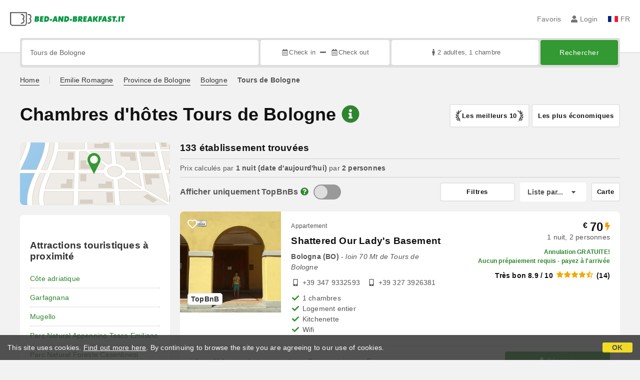

--- FILE ---
content_type: text/html;charset=UTF-8
request_url: https://www.bed-and-breakfast.it/fr/pres/tours-de-bologne-bologna
body_size: 313558
content:


<!DOCTYPE html>
<html lang="fr"><!-- InstanceBegin template="/Templates/generica-bbit.dwt.cfm" codeOutsideHTMLIsLocked="false" -->
<head>
<meta charset="windows-1252">
<meta name="viewport" content="width=device-width, initial-scale=1.0">

    <link rel="alternate" hreflang="it" href="https://www.bed-and-breakfast.it/it/vicino/torri-degli-asinelli-e-garisenda-bologna">
    <link rel="alternate" hreflang="en" href="https://www.bed-and-breakfast.it/en/near/towers-of-bologna-bologna">
    <link rel="alternate" hreflang="fr" href="https://www.bed-and-breakfast.it/fr/pres/tours-de-bologne-bologna">
    <link rel="alternate" hreflang="de" href="https://www.bed-and-breakfast.it/de/nahe/turme-von-bologna-bologna">
    <link rel="alternate" hreflang="es" href="https://www.bed-and-breakfast.it/es/cerca/torres-de-los-asinelli-y-de-la-garisenda-bologna">
	<link rel="alternate" hreflang="x-default" href="https://www.bed-and-breakfast.it/en/near/towers-of-bologna-bologna">
    
<link rel="canonical" href="https://www.bed-and-breakfast.it/fr/pres/tours-de-bologne-bologna"> 
<!-- InstanceBeginEditable name="doctitle" -->

	
	<title>Chambres d'h&ocirc;tes Tours de Bologne: R&eacute;servez sans frais</title>

	<meta property="og:site_name" content="Bed-and-breakfast.it">
	<meta property="og:title" content="Chambres d'h&ocirc;tes Tours de Bologne: R&eacute;servez sans frais">
	<meta property="og:type" content="article">

<!-- InstanceEndEditable -->

<!--Favicon-->
<link rel="apple-touch-icon" sizes="57x57" href="/apple-touch-icon-57x57.png?v=jwwM66Xggg">
<link rel="apple-touch-icon" sizes="60x60" href="/apple-touch-icon-60x60.png?v=jwwM66Xggg">
<link rel="apple-touch-icon" sizes="72x72" href="/apple-touch-icon-72x72.png?v=jwwM66Xggg">
<link rel="apple-touch-icon" sizes="76x76" href="/apple-touch-icon-76x76.png?v=jwwM66Xggg">
<link rel="apple-touch-icon" sizes="114x114" href="/apple-touch-icon-114x114.png?v=jwwM66Xggg">
<link rel="apple-touch-icon" sizes="120x120" href="/apple-touch-icon-120x120.png?v=jwwM66Xggg">
<link rel="apple-touch-icon" sizes="144x144" href="/apple-touch-icon-144x144.png?v=jwwM66Xggg">
<link rel="apple-touch-icon" sizes="152x152" href="/apple-touch-icon-152x152.png?v=jwwM66Xggg">
<link rel="apple-touch-icon" sizes="180x180" href="/apple-touch-icon-180x180.png?v=jwwM66Xggg">
<link rel="icon" type="image/png" href="/favicon-32x32.png?v=jwwM66Xggg" sizes="32x32">
<link rel="icon" type="image/png" href="/android-chrome-192x192.png?v=jwwM66Xggg" sizes="192x192">
<link rel="icon" type="image/png" href="/favicon-96x96.png?v=jwwM66Xggg" sizes="96x96">
<link rel="icon" type="image/png" href="/favicon-16x16.png?v=jwwM66Xggg" sizes="16x16">

<link rel="shortcut icon" href="/favicon.ico?v=jwwM66Xggg">
<meta name="apple-mobile-web-app-title" content="Bed and Breakfast">
<meta name="application-name" content="Bed and Breakfast">
<meta name="msapplication-TileColor" content="#393">
<meta name="msapplication-TileImage" content="/mstile-144x144.png?v=jwwM66Xggg">
<meta name="theme-color" content="#ffffff">  
	<meta name="keywords" content="b&b tours de bologne, bed and breakfast tours de bologne, chambres d'hôtes tours de bologne, bed and breakfasts tours de bologne">

	<meta name="description" content="Liste des B&amp;Bs, Chambres d&#x27;h&ocirc;tes et Maison d&#x27;h&ocirc;tes pr&egrave;s de Tours de Bologne, Italie &#x28;Page 1 sur 6&#x29;">


        
        <script>
            
            var varlinguaConfig = {
                lingua : "fr",
                provenienza : "bbit"
            };
            
            
            var baseConfig = {
                globalVersion : 3
            };

            
            var vldConfig = {
                lingua : "fr",
                extraOffset : true
            };
        
            
            var lgnConfig = {
                idsito : "bbit",
                lingua : "fr",
                locale : "fr_FR",
                initEmail : "",
                cookiePolicyOk : false, 
                urlRedirect : "/utenti/",
                urlRegister : "/fr/register/user",
                linkArGestore : true,				
                fbAppId : "378693945515592",
                pinLoginEnabled : true,
                appleLoginEnabled : true,
                appleRedirectURI : "https://www.bed-and-breakfast.it/login",
                appleNonce : "BA0DBF9A-C876-8F1B-A72287642C25170D",
                googleLoginEnabled : true,
                ovModaleVersion : 3
            };
        
            
            var dpConf = {
                lingua : "fr",
                colore : "green"
            };

            
            var myAutocompleteConf = {
                lingua : "fr"
            };
        </script>

    
    
        

        
        <script>
            
            let jsClass = document.getElementsByTagName('html')[0].className;
            
            jsClass += jsClass.trim() === "" ? "js" : " js";
            document.getElementsByTagName('html')[0].className = jsClass;
        </script>	

        
        <script defer src="https://d117yjdt0789wg.cloudfront.net/CDN2/font-awesome/v5.15.4-free/js/all.min.js"></script>

        
        

        

        

        <link href="https://d117yjdt0789wg.cloudfront.net/CDN/grunt/base-global-v3.min.css?rfh=bb33267" rel="stylesheet" type="text/css">
        <script src="https://d117yjdt0789wg.cloudfront.net/CDN/grunt/base-global-v3.min.js?rfh=bb33267"></script>

            

    
    
            

        
        <link href="https://d117yjdt0789wg.cloudfront.net/CDN2/global/style.global-v3-override-bbit.min.css?rfh=bb33267" rel="stylesheet" type="text/css">

        
        <script src="https://d117yjdt0789wg.cloudfront.net/CDN/jquery-ui-1.12.1.custom/i18n/datepicker-fr.min.js"></script>

        
        
        
        
            <script>
                $(document).ready(function(){
                    cookiePolicy_barra();
                });
            </script>
        

        
        
        

        <script>
            
            
                var utConfig = {
                    lingua : "fr",
                    applicationEnvironment : "production",
                    isHttps : true,
                    isMobile : false
                };
            
            
            
            var rrpConfig = {
                
                
                tipoRrp : "lista",
                provenienza : "bbit",
                isFromApp : false,
                cookieId : "bbit556233731965809600fr", 
                arGestore : 0, 
                arPm : 0, 
                utmSource : "",
                utmRoomId : 0,
                utmRateId : "",
                refId : "",
                
                
                
                    
                    hasUserLogin : true, 
                    
                    initCerca : {
                        safeCheckIn : "", 
                        safeCheckOut : "", 
                        camere : 1,
                        adulti : 2,
                        bambini : 0,
                        etaBambini : "",
                        animali : 0,
                        numeroPersone : 2,
                        numeroNotti : 1
                    },
                    
                    initFormRichiesta : {
                        autoStart : false,
                        isModal : true
                    },
                
            };

        </script>

        
        
        

        
                <script src="https://d117yjdt0789wg.cloudfront.net/CDN/grunt/cdn3-utility.min.js?rfh=bb33267"></script>
            
                <script src="https://d117yjdt0789wg.cloudfront.net/CDN/grunt/cdn3-utility-country-info.min.js?rfh=bb33267"></script>
            
            <link href="https://d117yjdt0789wg.cloudfront.net/CDN/grunt/rrp4.min.css?rfh=bb33267" rel="stylesheet" type="text/css">
            <script src="https://d117yjdt0789wg.cloudfront.net/CDN/grunt/rrp4-language-fr.min.js?rfh=bb33267"></script>
            <script src="https://d117yjdt0789wg.cloudfront.net/CDN/grunt/rrp4-general.min.js?rfh=bb33267"></script>
            
                
                
                <script>
                    var sswConfig = {
                        arrayListaSlideshow : [{"idDiv":"slideshow_bbit64061","nomeBeb":"Shattered our lady's basement","foto":[{"width":1200.0,"height":900.0,"url":"https://dhqbz5vfue3y3.cloudfront.net/fotobbit/64061/4/z_20240729_034117560_1689436.jpg?rfh=2"},{"width":1200.0,"height":650.0,"url":"https://dhqbz5vfue3y3.cloudfront.net/fotobbit/64061/4/z_20240729_035813828_6875592.jpg?rfh=2"},{"width":1200.0,"height":900.0,"url":"https://dhqbz5vfue3y3.cloudfront.net/fotobbit/64061/4/z_20240729_042214576_6227368.jpg?rfh=2"},{"width":903.0,"height":1200.0,"url":"https://dhqbz5vfue3y3.cloudfront.net/fotobbit/64061/4/z_20240805_040524133_4852486.jpg?rfh=1"},{"width":900.0,"height":1200.0,"url":"https://dhqbz5vfue3y3.cloudfront.net/fotobbit/64061/4/z_20240805_040526714_0857985.jpg?rfh=1"},{"width":675.0,"height":1200.0,"url":"https://dhqbz5vfue3y3.cloudfront.net/fotobbit/64061/4/z_20240805_040526867_3275433.jpg?rfh=1"},{"width":900.0,"height":1200.0,"url":"https://dhqbz5vfue3y3.cloudfront.net/fotobbit/64061/4/z_20240805_040528899_9383142.jpg?rfh=1"},{"width":903.0,"height":1200.0,"url":"https://dhqbz5vfue3y3.cloudfront.net/fotobbit/64061/4/z_20240805_040530610_5408501.jpg?rfh=1"},{"width":900.0,"height":1200.0,"url":"https://dhqbz5vfue3y3.cloudfront.net/fotobbit/64061/4/z_20240805_040530702_3201208.jpg?rfh=1"},{"width":675.0,"height":1200.0,"url":"https://dhqbz5vfue3y3.cloudfront.net/fotobbit/64061/4/z_20240805_04053210_3452780.jpg?rfh=1"},{"width":900.0,"height":1200.0,"url":"https://dhqbz5vfue3y3.cloudfront.net/fotobbit/64061/4/z_20240805_040532903_4855693.jpg?rfh=1"},{"width":675.0,"height":1200.0,"url":"https://dhqbz5vfue3y3.cloudfront.net/fotobbit/64061/4/z_20240805_040534159_6877648.jpg?rfh=1"},{"width":900.0,"height":1200.0,"url":"https://dhqbz5vfue3y3.cloudfront.net/fotobbit/64061/4/z_20240805_040535417_2522786.jpg?rfh=1"},{"width":900.0,"height":1200.0,"url":"https://dhqbz5vfue3y3.cloudfront.net/fotobbit/64061/4/z_20240805_040535438_1699384.jpg?rfh=1"},{"width":900.0,"height":1200.0,"url":"https://dhqbz5vfue3y3.cloudfront.net/fotobbit/64061/4/z_20240805_04053564_3085685.jpg?rfh=1"},{"width":900.0,"height":1200.0,"url":"https://dhqbz5vfue3y3.cloudfront.net/fotobbit/64061/4/z_20240805_04053580_4098113.jpg?rfh=1"},{"width":674.0,"height":1200.0,"url":"https://dhqbz5vfue3y3.cloudfront.net/fotobbit/64061/4/z_20240805_041707487_4055238.jpg?rfh=1"},{"width":903.0,"height":1200.0,"url":"https://dhqbz5vfue3y3.cloudfront.net/fotobbit/64061/4/z_20240805_041710299_6434602.jpg?rfh=1"},{"width":674.0,"height":1200.0,"url":"https://dhqbz5vfue3y3.cloudfront.net/fotobbit/64061/4/z_20240805_041711284_6588769.jpg?rfh=1"},{"width":674.0,"height":1200.0,"url":"https://dhqbz5vfue3y3.cloudfront.net/fotobbit/64061/4/z_20240805_041711358_9551271.jpg?rfh=1"},{"width":903.0,"height":1200.0,"url":"https://dhqbz5vfue3y3.cloudfront.net/fotobbit/64061/4/z_20240805_041711985_1764251.jpg?rfh=1"},{"width":674.0,"height":1200.0,"url":"https://dhqbz5vfue3y3.cloudfront.net/fotobbit/64061/4/z_20240805_041712746_4963559.jpg?rfh=1"},{"width":903.0,"height":1200.0,"url":"https://dhqbz5vfue3y3.cloudfront.net/fotobbit/64061/4/z_20240805_041712753_9364559.jpg?rfh=1"},{"width":900.0,"height":1200.0,"url":"https://dhqbz5vfue3y3.cloudfront.net/fotobbit/64061/4/z_20240805_041712757_3416954.jpg?rfh=1"},{"width":675.0,"height":1200.0,"url":"https://dhqbz5vfue3y3.cloudfront.net/fotobbit/64061/4/z_20240805_041713319_6416271.jpg?rfh=1"},{"width":675.0,"height":1200.0,"url":"https://dhqbz5vfue3y3.cloudfront.net/fotobbit/64061/4/z_20240805_041713462_8515450.jpg?rfh=1"}],"defaultFotoUrl":"https://dhqbz5vfue3y3.cloudfront.net/fotobbit/64061/1/64061_medium.jpg?rfh=77269","defaultFotoH":400,"defaultFotoW":600},{"idDiv":"slideshow_bbit54211","nomeBeb":"Giudei House Bologna","foto":[{"width":1200.0,"height":840.0,"url":"https://dhqbz5vfue3y3.cloudfront.net/fotobbit/54211/4/z_20200901_053700152.jpg?rfh=1"},{"width":1044.0,"height":1200.0,"url":"https://dhqbz5vfue3y3.cloudfront.net/fotobbit/54211/4/z_20200901_053700125.jpg?rfh=1"},{"width":1009.0,"height":1200.0,"url":"https://dhqbz5vfue3y3.cloudfront.net/fotobbit/54211/4/z_20200901_053700168.jpg?rfh=1"},{"width":1200.0,"height":849.0,"url":"https://dhqbz5vfue3y3.cloudfront.net/fotobbit/54211/4/z_20200901_053701311.jpg?rfh=1"},{"width":1200.0,"height":900.0,"url":"https://dhqbz5vfue3y3.cloudfront.net/fotobbit/54211/4/z_20200901_054429328.jpg?rfh=1"},{"width":1200.0,"height":900.0,"url":"https://dhqbz5vfue3y3.cloudfront.net/fotobbit/54211/4/z_20200901_054429797.jpg?rfh=1"},{"width":900.0,"height":1200.0,"url":"https://dhqbz5vfue3y3.cloudfront.net/fotobbit/54211/4/z_20200901_054429434.jpg?rfh=1"},{"width":1200.0,"height":900.0,"url":"https://dhqbz5vfue3y3.cloudfront.net/fotobbit/54211/4/z_20200901_054429439.jpg?rfh=1"},{"width":1200.0,"height":900.0,"url":"https://dhqbz5vfue3y3.cloudfront.net/fotobbit/54211/4/z_20200901_054429483.jpg?rfh=1"},{"width":1200.0,"height":900.0,"url":"https://dhqbz5vfue3y3.cloudfront.net/fotobbit/54211/4/z_20200901_054429798.jpg?rfh=1"},{"width":1200.0,"height":729.0,"url":"https://dhqbz5vfue3y3.cloudfront.net/fotobbit/54211/4/z_20200901_054550985.jpg?rfh=1"},{"width":1200.0,"height":849.0,"url":"https://dhqbz5vfue3y3.cloudfront.net/fotobbit/54211/4/z_20200901_054551348.jpg?rfh=1"},{"width":1009.0,"height":1200.0,"url":"https://dhqbz5vfue3y3.cloudfront.net/fotobbit/54211/4/z_20200901_054552242.jpg?rfh=1"},{"width":1044.0,"height":1200.0,"url":"https://dhqbz5vfue3y3.cloudfront.net/fotobbit/54211/4/z_20200901_054552254.jpg?rfh=1"},{"width":1200.0,"height":900.0,"url":"https://dhqbz5vfue3y3.cloudfront.net/fotobbit/54211/4/z_20200901_054552262.jpg?rfh=1"},{"width":900.0,"height":1200.0,"url":"https://dhqbz5vfue3y3.cloudfront.net/fotobbit/54211/4/z_20200901_080529988.jpg?rfh=1"},{"width":1200.0,"height":900.0,"url":"https://dhqbz5vfue3y3.cloudfront.net/fotobbit/54211/4/z_20200901_080529998.jpg?rfh=1"},{"width":1200.0,"height":900.0,"url":"https://dhqbz5vfue3y3.cloudfront.net/fotobbit/54211/4/z_20200901_0805304.jpg?rfh=1"},{"width":900.0,"height":1200.0,"url":"https://dhqbz5vfue3y3.cloudfront.net/fotobbit/54211/4/z_20200901_080530441.jpg?rfh=1"},{"width":1200.0,"height":957.0,"url":"https://dhqbz5vfue3y3.cloudfront.net/fotobbit/54211/4/z_20200901_080530484.jpg?rfh=1"},{"width":1200.0,"height":900.0,"url":"https://dhqbz5vfue3y3.cloudfront.net/fotobbit/54211/4/z_20200901_08053076.jpg?rfh=1"},{"width":1200.0,"height":840.0,"url":"https://dhqbz5vfue3y3.cloudfront.net/fotobbit/54211/4/z_20200901_080605294.jpg?rfh=1"},{"width":1200.0,"height":900.0,"url":"https://dhqbz5vfue3y3.cloudfront.net/fotobbit/54211/4/z_20200901_080635623.jpg?rfh=1"},{"width":1200.0,"height":900.0,"url":"https://dhqbz5vfue3y3.cloudfront.net/fotobbit/54211/4/z_20200901_080636887.jpg?rfh=1"},{"width":1200.0,"height":900.0,"url":"https://dhqbz5vfue3y3.cloudfront.net/fotobbit/54211/4/z_20200901_080636941.jpg?rfh=1"}],"defaultFotoUrl":"https://dhqbz5vfue3y3.cloudfront.net/fotobbit/54211/1/54211_medium.jpg?rfh=47109","defaultFotoH":400,"defaultFotoW":600},{"idDiv":"slideshow_bbit62485","nomeBeb":"B&B Fuori dai Coppi","foto":[{"width":2000.0,"height":899.0,"url":"https://dhqbz5vfue3y3.cloudfront.net/fotobbit/62485/4/z_20240322_124833784_4893272.jpg?rfh=2"},{"width":1100.0,"height":1100.0,"url":"https://dhqbz5vfue3y3.cloudfront.net/fotobbit/62485/4/z_20251113_021232827_5319805.jpg?rfh=1"},{"width":1536.0,"height":1024.0,"url":"https://dhqbz5vfue3y3.cloudfront.net/fotobbit/62485/4/z_20240330_031813827_0443912.jpg?rfh=6"},{"width":2000.0,"height":900.0,"url":"https://dhqbz5vfue3y3.cloudfront.net/fotobbit/62485/4/z_20240322_010654307_7713134.jpg?rfh=4"},{"width":1536.0,"height":1024.0,"url":"https://dhqbz5vfue3y3.cloudfront.net/fotobbit/62485/4/z_20240330_03153467_3861633.jpg?rfh=2"},{"width":900.0,"height":1200.0,"url":"https://dhqbz5vfue3y3.cloudfront.net/fotobbit/62485/4/z_20240330_032310687_4880414.jpg?rfh=1"},{"width":1024.0,"height":1536.0,"url":"https://dhqbz5vfue3y3.cloudfront.net/fotobbit/62485/4/z_20240330_03233438_9998341.jpg?rfh=2"},{"width":1200.0,"height":540.0,"url":"https://dhqbz5vfue3y3.cloudfront.net/fotobbit/62485/4/z_20240330_031748549_8412926.jpg?rfh=1"},{"width":1024.0,"height":1536.0,"url":"https://dhqbz5vfue3y3.cloudfront.net/fotobbit/62485/4/z_20240330_032110479_5156643.jpg?rfh=2"},{"width":1536.0,"height":1024.0,"url":"https://dhqbz5vfue3y3.cloudfront.net/fotobbit/62485/4/z_20240330_031927974_6439883.jpg?rfh=2"},{"width":1536.0,"height":1024.0,"url":"https://dhqbz5vfue3y3.cloudfront.net/fotobbit/62485/4/z_20240330_031844844_4235509.jpg?rfh=2"},{"width":1200.0,"height":541.0,"url":"https://dhqbz5vfue3y3.cloudfront.net/fotobbit/62485/4/z_20240330_032137404_1707904.jpg?rfh=1"},{"width":1536.0,"height":1024.0,"url":"https://dhqbz5vfue3y3.cloudfront.net/fotobbit/62485/4/z_20240330_033225474_2043587.jpg?rfh=2"},{"width":1024.0,"height":1536.0,"url":"https://dhqbz5vfue3y3.cloudfront.net/fotobbit/62485/4/z_20240330_033225335_1462028.jpg?rfh=2"},{"width":900.0,"height":1200.0,"url":"https://dhqbz5vfue3y3.cloudfront.net/fotobbit/62485/4/z_20240330_032224777_8383766.jpg?rfh=1"},{"width":900.0,"height":1200.0,"url":"https://dhqbz5vfue3y3.cloudfront.net/fotobbit/62485/4/z_20240330_032224954_6783335.jpg?rfh=1"},{"width":900.0,"height":1200.0,"url":"https://dhqbz5vfue3y3.cloudfront.net/fotobbit/62485/4/z_20240330_032225379_9049377.jpg?rfh=1"},{"width":900.0,"height":1200.0,"url":"https://dhqbz5vfue3y3.cloudfront.net/fotobbit/62485/4/z_20240330_032225964_9083156.jpg?rfh=1"},{"width":1200.0,"height":900.0,"url":"https://dhqbz5vfue3y3.cloudfront.net/fotobbit/62485/4/z_20240330_03222649_8641238.jpg?rfh=1"},{"width":900.0,"height":1200.0,"url":"https://dhqbz5vfue3y3.cloudfront.net/fotobbit/62485/4/z_20240330_03222671_3317178.jpg?rfh=1"}],"defaultFotoUrl":"https://dhqbz5vfue3y3.cloudfront.net/fotobbit/62485/1/62485_medium.jpg?rfh=41370","defaultFotoH":400,"defaultFotoW":600},{"idDiv":"slideshow_bbit53074","nomeBeb":"B&B Galleria Cavour","foto":[{"width":1200.0,"height":799.0,"url":"https://dhqbz5vfue3y3.cloudfront.net/fotobbit/53074/4/z_20220504_124640792_146067.jpg?rfh=1"},{"width":1200.0,"height":799.0,"url":"https://dhqbz5vfue3y3.cloudfront.net/fotobbit/53074/4/z_20220504_12462714_281694.jpg?rfh=1"},{"width":1200.0,"height":799.0,"url":"https://dhqbz5vfue3y3.cloudfront.net/fotobbit/53074/4/z_20220504_124626875_269690.jpg?rfh=1"},{"width":1200.0,"height":799.0,"url":"https://dhqbz5vfue3y3.cloudfront.net/fotobbit/53074/4/z_20220504_12462665_368319.jpg?rfh=1"},{"width":1200.0,"height":799.0,"url":"https://dhqbz5vfue3y3.cloudfront.net/fotobbit/53074/4/z_20220504_124626994_265121.jpg?rfh=1"},{"width":1200.0,"height":799.0,"url":"https://dhqbz5vfue3y3.cloudfront.net/fotobbit/53074/4/z_20220504_124640345_186827.jpg?rfh=1"},{"width":1200.0,"height":900.0,"url":"https://dhqbz5vfue3y3.cloudfront.net/fotobbit/53074/4/z_20220504_124626513_327738.jpg?rfh=1"},{"width":1200.0,"height":900.0,"url":"https://dhqbz5vfue3y3.cloudfront.net/fotobbit/53074/4/z_20220504_124626615_246936.jpg?rfh=1"},{"width":1200.0,"height":900.0,"url":"https://dhqbz5vfue3y3.cloudfront.net/fotobbit/53074/4/z_20220504_124626622_246040.jpg?rfh=1"},{"width":1200.0,"height":900.0,"url":"https://dhqbz5vfue3y3.cloudfront.net/fotobbit/53074/4/z_20220504_124626699_242367.jpg?rfh=1"},{"width":1200.0,"height":799.0,"url":"https://dhqbz5vfue3y3.cloudfront.net/fotobbit/53074/4/z_20220504_124626752_258044.jpg?rfh=1"},{"width":1200.0,"height":799.0,"url":"https://dhqbz5vfue3y3.cloudfront.net/fotobbit/53074/4/z_20220504_124626781_260105.jpg?rfh=1"},{"width":1200.0,"height":900.0,"url":"https://dhqbz5vfue3y3.cloudfront.net/fotobbit/53074/4/z_20220504_124626845_272377.jpg?rfh=1"},{"width":1200.0,"height":900.0,"url":"https://dhqbz5vfue3y3.cloudfront.net/fotobbit/53074/4/z_20220504_124626862_253296.jpg?rfh=1"},{"width":1200.0,"height":900.0,"url":"https://dhqbz5vfue3y3.cloudfront.net/fotobbit/53074/4/z_20220504_124626896_273721.jpg?rfh=1"},{"width":1200.0,"height":799.0,"url":"https://dhqbz5vfue3y3.cloudfront.net/fotobbit/53074/4/z_20220504_124626941_266286.jpg?rfh=1"},{"width":1200.0,"height":799.0,"url":"https://dhqbz5vfue3y3.cloudfront.net/fotobbit/53074/4/z_20220504_124626983_285994.jpg?rfh=1"},{"width":1200.0,"height":799.0,"url":"https://dhqbz5vfue3y3.cloudfront.net/fotobbit/53074/4/z_20220504_124626431_309733.jpg?rfh=1"},{"width":1200.0,"height":799.0,"url":"https://dhqbz5vfue3y3.cloudfront.net/fotobbit/53074/4/z_20220504_12462728_280708.jpg?rfh=1"},{"width":1200.0,"height":799.0,"url":"https://dhqbz5vfue3y3.cloudfront.net/fotobbit/53074/4/z_20220504_124640344_186558.jpg?rfh=1"},{"width":1200.0,"height":799.0,"url":"https://dhqbz5vfue3y3.cloudfront.net/fotobbit/53074/4/z_20220504_124640435_109697.jpg?rfh=1"},{"width":1200.0,"height":799.0,"url":"https://dhqbz5vfue3y3.cloudfront.net/fotobbit/53074/4/z_20220504_124640556_124837.jpg?rfh=1"},{"width":1200.0,"height":799.0,"url":"https://dhqbz5vfue3y3.cloudfront.net/fotobbit/53074/4/z_20220504_124640715_131914.jpg?rfh=1"},{"width":1200.0,"height":799.0,"url":"https://dhqbz5vfue3y3.cloudfront.net/fotobbit/53074/4/z_20220504_124626433_310001.jpg?rfh=1"},{"width":1200.0,"height":799.0,"url":"https://dhqbz5vfue3y3.cloudfront.net/fotobbit/53074/4/z_20220504_124640353_188350.jpg?rfh=1"},{"width":1200.0,"height":799.0,"url":"https://dhqbz5vfue3y3.cloudfront.net/fotobbit/53074/4/z_20220504_12462734_282410.jpg?rfh=1"},{"width":1200.0,"height":799.0,"url":"https://dhqbz5vfue3y3.cloudfront.net/fotobbit/53074/4/z_20220504_124640703_131824.jpg?rfh=1"}],"defaultFotoUrl":"https://dhqbz5vfue3y3.cloudfront.net/fotobbit/53074/1/53074_medium.jpg?rfh=28749","defaultFotoH":400,"defaultFotoW":600},{"idDiv":"slideshow_bbit41515","nomeBeb":"Affittacamere Borgonuovo","foto":[{"width":1200.0,"height":673.0,"url":"https://dhqbz5vfue3y3.cloudfront.net/fotobbit/41515/4/z_4151506122016113405208.jpg?rfh=1"},{"width":673.0,"height":1200.0,"url":"https://dhqbz5vfue3y3.cloudfront.net/fotobbit/41515/4/z_4151521112017060331152.jpg?rfh=1"},{"width":1200.0,"height":900.0,"url":"https://dhqbz5vfue3y3.cloudfront.net/fotobbit/41515/4/z_20180904_081039852.jpg?rfh=1"},{"width":900.0,"height":1200.0,"url":"https://dhqbz5vfue3y3.cloudfront.net/fotobbit/41515/4/z_20180904_081133193.jpg?rfh=1"},{"width":900.0,"height":1200.0,"url":"https://dhqbz5vfue3y3.cloudfront.net/fotobbit/41515/4/z_20180904_082304679.jpg?rfh=1"},{"width":900.0,"height":1200.0,"url":"https://dhqbz5vfue3y3.cloudfront.net/fotobbit/41515/4/z_20180904_081328517.jpg?rfh=1"},{"width":1200.0,"height":900.0,"url":"https://dhqbz5vfue3y3.cloudfront.net/fotobbit/41515/4/z_20180904_082152697.jpg?rfh=1"}],"defaultFotoUrl":"https://dhqbz5vfue3y3.cloudfront.net/fotobbit/41515/1/41515_medium.jpg?rfh=1","defaultFotoH":400,"defaultFotoW":600},{"idDiv":"slideshow_bbit35089","nomeBeb":"La Colombina","foto":[{"width":1200.0,"height":799.0,"url":"https://dhqbz5vfue3y3.cloudfront.net/fotobbit/35089/4/z_20190114_08550294.jpg?rfh=1"},{"width":1200.0,"height":799.0,"url":"https://dhqbz5vfue3y3.cloudfront.net/fotobbit/35089/4/z_20190702_113246158.jpg?rfh=1"},{"width":1200.0,"height":799.0,"url":"https://dhqbz5vfue3y3.cloudfront.net/fotobbit/35089/4/z_20190114_085453471.jpg?rfh=1"},{"width":1200.0,"height":799.0,"url":"https://dhqbz5vfue3y3.cloudfront.net/fotobbit/35089/4/z_20190114_085453939.jpg?rfh=1"},{"width":1200.0,"height":801.0,"url":"https://dhqbz5vfue3y3.cloudfront.net/fotobbit/35089/4/z_20190702_113518923.jpg?rfh=1"},{"width":1200.0,"height":799.0,"url":"https://dhqbz5vfue3y3.cloudfront.net/fotobbit/35089/4/z_20190114_085451800.jpg?rfh=1"},{"width":1200.0,"height":799.0,"url":"https://dhqbz5vfue3y3.cloudfront.net/fotobbit/35089/4/z_20190114_085501173.jpg?rfh=1"},{"width":1200.0,"height":799.0,"url":"https://dhqbz5vfue3y3.cloudfront.net/fotobbit/35089/4/z_20190114_085451836.jpg?rfh=1"},{"width":1200.0,"height":799.0,"url":"https://dhqbz5vfue3y3.cloudfront.net/fotobbit/35089/4/z_20190114_085451584.jpg?rfh=1"},{"width":799.0,"height":1200.0,"url":"https://dhqbz5vfue3y3.cloudfront.net/fotobbit/35089/4/z_20190611_03184531.jpg?rfh=1"},{"width":1200.0,"height":900.0,"url":"https://dhqbz5vfue3y3.cloudfront.net/fotobbit/35089/4/z_20190611_031929490.jpg?rfh=2"},{"width":1200.0,"height":799.0,"url":"https://dhqbz5vfue3y3.cloudfront.net/fotobbit/35089/4/z_20190114_085453432.jpg?rfh=1"},{"width":1200.0,"height":799.0,"url":"https://dhqbz5vfue3y3.cloudfront.net/fotobbit/35089/4/z_20190114_085507694.jpg?rfh=2"},{"width":1200.0,"height":799.0,"url":"https://dhqbz5vfue3y3.cloudfront.net/fotobbit/35089/4/z_20190114_085508644.jpg?rfh=1"},{"width":1200.0,"height":799.0,"url":"https://dhqbz5vfue3y3.cloudfront.net/fotobbit/35089/4/z_20190114_085501859.jpg?rfh=2"},{"width":1200.0,"height":801.0,"url":"https://dhqbz5vfue3y3.cloudfront.net/fotobbit/35089/4/z_20190114_085501552.jpg?rfh=1"},{"width":1200.0,"height":799.0,"url":"https://dhqbz5vfue3y3.cloudfront.net/fotobbit/35089/4/z_20190114_085500461.jpg?rfh=1"},{"width":1200.0,"height":799.0,"url":"https://dhqbz5vfue3y3.cloudfront.net/fotobbit/35089/4/z_20190611_031913462.jpg?rfh=1"},{"width":801.0,"height":1200.0,"url":"https://dhqbz5vfue3y3.cloudfront.net/fotobbit/35089/4/z_20190114_085543870.jpg?rfh=1"},{"width":801.0,"height":1200.0,"url":"https://dhqbz5vfue3y3.cloudfront.net/fotobbit/35089/4/z_20190114_085543865.jpg?rfh=1"},{"width":674.0,"height":900.0,"url":"https://dhqbz5vfue3y3.cloudfront.net/fotobbit/35089/4/m_3508907112014094513187.jpg?rfh=0"},{"width":1200.0,"height":841.0,"url":"https://dhqbz5vfue3y3.cloudfront.net/fotobbit/35089/4/z_20191128_101755756.jpg?rfh=2"},{"width":1200.0,"height":1199.0,"url":"https://dhqbz5vfue3y3.cloudfront.net/fotobbit/35089/4/z_20190702_082154569.jpg?rfh=3"},{"width":1200.0,"height":899.0,"url":"https://dhqbz5vfue3y3.cloudfront.net/fotobbit/35089/4/z_20191128_022913154.jpg?rfh=1"},{"width":820.0,"height":1200.0,"url":"https://dhqbz5vfue3y3.cloudfront.net/fotobbit/35089/4/z_20250109_122946532_0892509.jpg?rfh=1"}],"defaultFotoUrl":"https://dhqbz5vfue3y3.cloudfront.net/fotobbit/35089/1/35089_medium.jpg?rfh=4","defaultFotoH":400,"defaultFotoW":600},{"idDiv":"slideshow_bbit44636","nomeBeb":"Villa Bí nel centro","foto":[{"width":903.0,"height":1200.0,"url":"https://dhqbz5vfue3y3.cloudfront.net/fotobbit/44636/4/z_20230215_092750144_9000849.jpg?rfh=2"},{"width":1200.0,"height":900.0,"url":"https://dhqbz5vfue3y3.cloudfront.net/fotobbit/44636/4/z_20230215_092954882_8254261.jpg?rfh=1"},{"width":1500.0,"height":2000.0,"url":"https://dhqbz5vfue3y3.cloudfront.net/fotobbit/44636/4/z_20250320_085814857_8386825.jpg?rfh=1"},{"width":1500.0,"height":2000.0,"url":"https://dhqbz5vfue3y3.cloudfront.net/fotobbit/44636/4/z_20250320_085933408_1930657.jpg?rfh=1"},{"width":1125.0,"height":2000.0,"url":"https://dhqbz5vfue3y3.cloudfront.net/fotobbit/44636/4/z_20250320_090000239_3164754.jpg?rfh=1"},{"width":1500.0,"height":2000.0,"url":"https://dhqbz5vfue3y3.cloudfront.net/fotobbit/44636/4/z_20250320_090049320_6924057.jpg?rfh=1"},{"width":1500.0,"height":2000.0,"url":"https://dhqbz5vfue3y3.cloudfront.net/fotobbit/44636/4/z_20250320_090114745_1670950.jpg?rfh=1"},{"width":1500.0,"height":2000.0,"url":"https://dhqbz5vfue3y3.cloudfront.net/fotobbit/44636/4/z_20250405_085552923_6535789.jpg?rfh=1"},{"width":1500.0,"height":2000.0,"url":"https://dhqbz5vfue3y3.cloudfront.net/fotobbit/44636/4/z_20250405_085557836_3357065.jpg?rfh=1"},{"width":1500.0,"height":2000.0,"url":"https://dhqbz5vfue3y3.cloudfront.net/fotobbit/44636/4/z_20250405_085557845_6730535.jpg?rfh=1"},{"width":1500.0,"height":2000.0,"url":"https://dhqbz5vfue3y3.cloudfront.net/fotobbit/44636/4/z_20250405_090156304_5611119.jpg?rfh=1"},{"width":1500.0,"height":2000.0,"url":"https://dhqbz5vfue3y3.cloudfront.net/fotobbit/44636/4/z_20250405_090449895_5317959.jpg?rfh=1"}],"defaultFotoUrl":"https://dhqbz5vfue3y3.cloudfront.net/fotobbit/44636/1/44636_medium.jpg?rfh=7","defaultFotoH":400,"defaultFotoW":600},{"idDiv":"slideshow_bbit60813","nomeBeb":"Casa Nina Bologna Centro","foto":[{"width":900.0,"height":1200.0,"url":"https://dhqbz5vfue3y3.cloudfront.net/fotobbit/60813/4/z_20230819_060917416_4438561.jpg?rfh=2"},{"width":900.0,"height":1200.0,"url":"https://dhqbz5vfue3y3.cloudfront.net/fotobbit/60813/4/z_20230819_062034430_9440173.jpg?rfh=2"},{"width":1200.0,"height":900.0,"url":"https://dhqbz5vfue3y3.cloudfront.net/fotobbit/60813/4/z_20230819_062059713_0489875.jpg?rfh=2"},{"width":900.0,"height":1200.0,"url":"https://dhqbz5vfue3y3.cloudfront.net/fotobbit/60813/4/z_20230819_062207737_5138867.jpg?rfh=2"},{"width":900.0,"height":1200.0,"url":"https://dhqbz5vfue3y3.cloudfront.net/fotobbit/60813/4/z_20230819_062209568_2729026.jpg?rfh=2"},{"width":1200.0,"height":900.0,"url":"https://dhqbz5vfue3y3.cloudfront.net/fotobbit/60813/4/z_20230819_062210794_3607718.jpg?rfh=2"},{"width":900.0,"height":1200.0,"url":"https://dhqbz5vfue3y3.cloudfront.net/fotobbit/60813/4/z_20230819_062211252_1727778.jpg?rfh=1"},{"width":554.0,"height":1200.0,"url":"https://dhqbz5vfue3y3.cloudfront.net/fotobbit/60813/4/z_20230819_062458446_2729782.jpg?rfh=1"},{"width":900.0,"height":1200.0,"url":"https://dhqbz5vfue3y3.cloudfront.net/fotobbit/60813/4/z_20230819_062534363_0411089.jpg?rfh=1"},{"width":900.0,"height":1200.0,"url":"https://dhqbz5vfue3y3.cloudfront.net/fotobbit/60813/4/z_20230819_062606456_0912234.jpg?rfh=2"},{"width":900.0,"height":1200.0,"url":"https://dhqbz5vfue3y3.cloudfront.net/fotobbit/60813/4/z_20230819_062818382_6657754.jpg?rfh=2"},{"width":900.0,"height":1200.0,"url":"https://dhqbz5vfue3y3.cloudfront.net/fotobbit/60813/4/z_20230819_063334619_2689978.jpg?rfh=2"},{"width":900.0,"height":1200.0,"url":"https://dhqbz5vfue3y3.cloudfront.net/fotobbit/60813/4/z_20230819_063439986_6674242.jpg?rfh=2"},{"width":900.0,"height":1200.0,"url":"https://dhqbz5vfue3y3.cloudfront.net/fotobbit/60813/4/z_20230819_063851196_0819090.jpg?rfh=2"},{"width":900.0,"height":1200.0,"url":"https://dhqbz5vfue3y3.cloudfront.net/fotobbit/60813/4/z_20230819_063919560_1906156.jpg?rfh=2"},{"width":406.0,"height":1200.0,"url":"https://dhqbz5vfue3y3.cloudfront.net/fotobbit/60813/4/z_20230819_064208253_3149589.jpg?rfh=2"},{"width":900.0,"height":1200.0,"url":"https://dhqbz5vfue3y3.cloudfront.net/fotobbit/60813/4/z_20230819_064430691_3840694.jpg?rfh=2"},{"width":900.0,"height":1200.0,"url":"https://dhqbz5vfue3y3.cloudfront.net/fotobbit/60813/4/z_20230819_064505297_5573639.jpg?rfh=1"},{"width":900.0,"height":1200.0,"url":"https://dhqbz5vfue3y3.cloudfront.net/fotobbit/60813/4/z_20230819_064526771_9586247.jpg?rfh=2"},{"width":900.0,"height":1200.0,"url":"https://dhqbz5vfue3y3.cloudfront.net/fotobbit/60813/4/z_20230819_064731270_5473568.jpg?rfh=2"},{"width":900.0,"height":1200.0,"url":"https://dhqbz5vfue3y3.cloudfront.net/fotobbit/60813/4/z_20230819_06481822_1471540.jpg?rfh=2"},{"width":1040.0,"height":1200.0,"url":"https://dhqbz5vfue3y3.cloudfront.net/fotobbit/60813/4/z_20230819_06483185_3276935.jpg?rfh=2"},{"width":900.0,"height":1200.0,"url":"https://dhqbz5vfue3y3.cloudfront.net/fotobbit/60813/4/z_20230819_065716109_4860929.jpg?rfh=2"},{"width":1200.0,"height":900.0,"url":"https://dhqbz5vfue3y3.cloudfront.net/fotobbit/60813/4/z_20230819_070225229_8741424.jpg?rfh=2"},{"width":960.0,"height":900.0,"url":"https://dhqbz5vfue3y3.cloudfront.net/fotobbit/60813/4/z_20240124_023259225_7624482.jpg?rfh=1"}],"defaultFotoUrl":"https://dhqbz5vfue3y3.cloudfront.net/fotobbit/60813/1/60813_medium.jpg?rfh=94991","defaultFotoH":400,"defaultFotoW":600},{"idDiv":"slideshow_bbit58661","nomeBeb":"Residenza Aldrovandi Suite","foto":[{"width":1200.0,"height":800.0,"url":"https://dhqbz5vfue3y3.cloudfront.net/fotobbit/58661/4/z_20230212_051137302_0334657.jpg?rfh=1"},{"width":1200.0,"height":800.0,"url":"https://dhqbz5vfue3y3.cloudfront.net/fotobbit/58661/4/z_20230212_051137178_0093767.jpg?rfh=1"},{"width":800.0,"height":1200.0,"url":"https://dhqbz5vfue3y3.cloudfront.net/fotobbit/58661/4/z_20230212_051137153_4368083.jpg?rfh=1"},{"width":1200.0,"height":800.0,"url":"https://dhqbz5vfue3y3.cloudfront.net/fotobbit/58661/4/z_20230212_051137126_8342179.jpg?rfh=1"},{"width":800.0,"height":1200.0,"url":"https://dhqbz5vfue3y3.cloudfront.net/fotobbit/58661/4/z_20230212_051137146_6579524.jpg?rfh=1"},{"width":1200.0,"height":800.0,"url":"https://dhqbz5vfue3y3.cloudfront.net/fotobbit/58661/4/z_20230212_051137170_6054216.jpg?rfh=1"},{"width":1200.0,"height":800.0,"url":"https://dhqbz5vfue3y3.cloudfront.net/fotobbit/58661/4/z_20230212_051137199_0624656.jpg?rfh=1"},{"width":800.0,"height":1200.0,"url":"https://dhqbz5vfue3y3.cloudfront.net/fotobbit/58661/4/z_20230212_051137269_4071039.jpg?rfh=1"},{"width":1200.0,"height":800.0,"url":"https://dhqbz5vfue3y3.cloudfront.net/fotobbit/58661/4/z_20230212_051137272_4111309.jpg?rfh=1"},{"width":800.0,"height":1200.0,"url":"https://dhqbz5vfue3y3.cloudfront.net/fotobbit/58661/4/z_20230212_051137280_8894262.jpg?rfh=1"},{"width":1200.0,"height":800.0,"url":"https://dhqbz5vfue3y3.cloudfront.net/fotobbit/58661/4/z_20230212_051137284_8182943.jpg?rfh=1"},{"width":1200.0,"height":800.0,"url":"https://dhqbz5vfue3y3.cloudfront.net/fotobbit/58661/4/z_20230212_051137293_5378318.jpg?rfh=1"},{"width":1200.0,"height":800.0,"url":"https://dhqbz5vfue3y3.cloudfront.net/fotobbit/58661/4/z_20230212_051137310_1618364.jpg?rfh=1"},{"width":1200.0,"height":800.0,"url":"https://dhqbz5vfue3y3.cloudfront.net/fotobbit/58661/4/z_20230212_05113786_4090139.jpg?rfh=1"},{"width":800.0,"height":1200.0,"url":"https://dhqbz5vfue3y3.cloudfront.net/fotobbit/58661/4/z_20230212_051804917_3697623.jpg?rfh=1"},{"width":800.0,"height":1200.0,"url":"https://dhqbz5vfue3y3.cloudfront.net/fotobbit/58661/4/z_20230212_051804923_8995638.jpg?rfh=1"},{"width":800.0,"height":1200.0,"url":"https://dhqbz5vfue3y3.cloudfront.net/fotobbit/58661/4/z_20230212_051804946_2654397.jpg?rfh=1"},{"width":1200.0,"height":800.0,"url":"https://dhqbz5vfue3y3.cloudfront.net/fotobbit/58661/4/z_20230212_05180519_1329096.jpg?rfh=1"},{"width":800.0,"height":1200.0,"url":"https://dhqbz5vfue3y3.cloudfront.net/fotobbit/58661/4/z_20230212_05180558_9824452.jpg?rfh=1"}],"defaultFotoUrl":"https://dhqbz5vfue3y3.cloudfront.net/fotobbit/58661/1/58661_medium.jpg?rfh=51934","defaultFotoH":400,"defaultFotoW":600},{"idDiv":"slideshow_bbit62116","nomeBeb":"Quiet Room","foto":[{"width":900.0,"height":1200.0,"url":"https://dhqbz5vfue3y3.cloudfront.net/fotobbit/62116/4/z_20241112_123518167_9739143.jpg?rfh=3"},{"width":900.0,"height":1200.0,"url":"https://dhqbz5vfue3y3.cloudfront.net/fotobbit/62116/4/z_20241112_123518238_5731555.jpg?rfh=2"},{"width":900.0,"height":1200.0,"url":"https://dhqbz5vfue3y3.cloudfront.net/fotobbit/62116/4/z_20241112_123518238_7535155.jpg?rfh=2"},{"width":900.0,"height":1200.0,"url":"https://dhqbz5vfue3y3.cloudfront.net/fotobbit/62116/4/z_20241112_123518312_4636336.jpg?rfh=1"},{"width":900.0,"height":1200.0,"url":"https://dhqbz5vfue3y3.cloudfront.net/fotobbit/62116/4/z_20241112_123518241_9525039.jpg?rfh=1"},{"width":900.0,"height":1200.0,"url":"https://dhqbz5vfue3y3.cloudfront.net/fotobbit/62116/4/z_20241112_123518244_2476543.jpg?rfh=1"},{"width":900.0,"height":1200.0,"url":"https://dhqbz5vfue3y3.cloudfront.net/fotobbit/62116/4/z_20241112_123746478_0986210.jpg?rfh=1"},{"width":900.0,"height":1200.0,"url":"https://dhqbz5vfue3y3.cloudfront.net/fotobbit/62116/4/z_20241112_123518250_6484619.jpg?rfh=1"},{"width":900.0,"height":1200.0,"url":"https://dhqbz5vfue3y3.cloudfront.net/fotobbit/62116/4/z_20241112_123518277_7437705.jpg?rfh=1"},{"width":900.0,"height":1200.0,"url":"https://dhqbz5vfue3y3.cloudfront.net/fotobbit/62116/4/z_20241112_123518285_8476247.jpg?rfh=1"},{"width":900.0,"height":1200.0,"url":"https://dhqbz5vfue3y3.cloudfront.net/fotobbit/62116/4/z_20241112_123518302_4616183.jpg?rfh=1"},{"width":900.0,"height":1200.0,"url":"https://dhqbz5vfue3y3.cloudfront.net/fotobbit/62116/4/z_20241112_123518311_8277267.jpg?rfh=1"},{"width":1200.0,"height":900.0,"url":"https://dhqbz5vfue3y3.cloudfront.net/fotobbit/62116/4/z_20241112_123518316_1460780.jpg?rfh=1"},{"width":900.0,"height":1200.0,"url":"https://dhqbz5vfue3y3.cloudfront.net/fotobbit/62116/4/z_20241112_123518320_8163614.jpg?rfh=1"},{"width":900.0,"height":1200.0,"url":"https://dhqbz5vfue3y3.cloudfront.net/fotobbit/62116/4/z_20241112_123518323_6030221.jpg?rfh=1"},{"width":900.0,"height":1200.0,"url":"https://dhqbz5vfue3y3.cloudfront.net/fotobbit/62116/4/z_20241112_123518330_5749957.jpg?rfh=1"},{"width":900.0,"height":1200.0,"url":"https://dhqbz5vfue3y3.cloudfront.net/fotobbit/62116/4/z_20241112_123518332_7630097.jpg?rfh=1"},{"width":900.0,"height":1200.0,"url":"https://dhqbz5vfue3y3.cloudfront.net/fotobbit/62116/4/z_20241112_123518337_9050915.jpg?rfh=1"},{"width":1200.0,"height":900.0,"url":"https://dhqbz5vfue3y3.cloudfront.net/fotobbit/62116/4/z_20241112_123518371_6386942.jpg?rfh=1"},{"width":900.0,"height":1200.0,"url":"https://dhqbz5vfue3y3.cloudfront.net/fotobbit/62116/4/z_20241112_12351851_6220390.jpg?rfh=2"}],"defaultFotoUrl":"https://dhqbz5vfue3y3.cloudfront.net/fotobbit/62116/1/62116_medium.jpg?rfh=62788","defaultFotoH":400,"defaultFotoW":600},{"idDiv":"slideshow_bbit53928","nomeBeb":"Casa Dondini","foto":[{"width":1200.0,"height":900.0,"url":"https://dhqbz5vfue3y3.cloudfront.net/fotobbit/53928/4/z_20200710_044211834.jpg?rfh=1"},{"width":1200.0,"height":900.0,"url":"https://dhqbz5vfue3y3.cloudfront.net/fotobbit/53928/4/z_20200710_044212342.jpg?rfh=1"},{"width":900.0,"height":1200.0,"url":"https://dhqbz5vfue3y3.cloudfront.net/fotobbit/53928/4/z_20200710_044212612.jpg?rfh=1"},{"width":900.0,"height":1200.0,"url":"https://dhqbz5vfue3y3.cloudfront.net/fotobbit/53928/4/z_20200710_044213838.jpg?rfh=1"},{"width":900.0,"height":1200.0,"url":"https://dhqbz5vfue3y3.cloudfront.net/fotobbit/53928/4/z_20200710_044213951.jpg?rfh=1"},{"width":900.0,"height":1200.0,"url":"https://dhqbz5vfue3y3.cloudfront.net/fotobbit/53928/4/z_20200710_044214207.jpg?rfh=1"},{"width":1200.0,"height":1101.0,"url":"https://dhqbz5vfue3y3.cloudfront.net/fotobbit/53928/4/z_20200710_044219108.jpg?rfh=1"},{"width":900.0,"height":1200.0,"url":"https://dhqbz5vfue3y3.cloudfront.net/fotobbit/53928/4/z_20200710_044221584.jpg?rfh=1"},{"width":900.0,"height":1200.0,"url":"https://dhqbz5vfue3y3.cloudfront.net/fotobbit/53928/4/z_20200710_044223903.jpg?rfh=1"},{"width":1200.0,"height":900.0,"url":"https://dhqbz5vfue3y3.cloudfront.net/fotobbit/53928/4/z_20200710_044223912.jpg?rfh=1"},{"width":900.0,"height":1200.0,"url":"https://dhqbz5vfue3y3.cloudfront.net/fotobbit/53928/4/z_20200710_044224117.jpg?rfh=1"},{"width":900.0,"height":1200.0,"url":"https://dhqbz5vfue3y3.cloudfront.net/fotobbit/53928/4/z_20200710_044226237.jpg?rfh=1"},{"width":900.0,"height":1200.0,"url":"https://dhqbz5vfue3y3.cloudfront.net/fotobbit/53928/4/z_20200710_044229852.jpg?rfh=1"},{"width":1200.0,"height":900.0,"url":"https://dhqbz5vfue3y3.cloudfront.net/fotobbit/53928/4/z_20200710_044230147.jpg?rfh=1"},{"width":900.0,"height":1200.0,"url":"https://dhqbz5vfue3y3.cloudfront.net/fotobbit/53928/4/z_20200710_044230582.jpg?rfh=1"}],"defaultFotoUrl":"https://dhqbz5vfue3y3.cloudfront.net/fotobbit/53928/1/53928_medium.jpg?rfh=52598","defaultFotoH":400,"defaultFotoW":600},{"idDiv":"slideshow_bbit9525","nomeBeb":"La Piazzetta della Pioggia","foto":[{"width":1200.0,"height":900.0,"url":"https://dhqbz5vfue3y3.cloudfront.net/fotobbit/9525/4/z_20241211_093056823_1361153.jpg?rfh=1"},{"width":900.0,"height":1200.0,"url":"https://dhqbz5vfue3y3.cloudfront.net/fotobbit/9525/4/z_20241211_093056395_3536253.jpg?rfh=1"},{"width":1200.0,"height":900.0,"url":"https://dhqbz5vfue3y3.cloudfront.net/fotobbit/9525/4/z_20241211_093056988_2692250.jpg?rfh=1"},{"width":900.0,"height":1200.0,"url":"https://dhqbz5vfue3y3.cloudfront.net/fotobbit/9525/4/z_20241211_093056811_3445836.jpg?rfh=1"},{"width":900.0,"height":1200.0,"url":"https://dhqbz5vfue3y3.cloudfront.net/fotobbit/9525/4/z_20241211_093056503_5723625.jpg?rfh=1"},{"width":900.0,"height":1200.0,"url":"https://dhqbz5vfue3y3.cloudfront.net/fotobbit/9525/4/z_20241211_093056513_3350163.jpg?rfh=1"},{"width":1200.0,"height":900.0,"url":"https://dhqbz5vfue3y3.cloudfront.net/fotobbit/9525/4/z_20241211_093057375_6660396.jpg?rfh=1"},{"width":675.0,"height":1200.0,"url":"https://dhqbz5vfue3y3.cloudfront.net/fotobbit/9525/4/z_20241211_093056559_0385061.jpg?rfh=1"},{"width":900.0,"height":1200.0,"url":"https://dhqbz5vfue3y3.cloudfront.net/fotobbit/9525/4/z_20241211_093056567_6300362.jpg?rfh=1"},{"width":675.0,"height":1200.0,"url":"https://dhqbz5vfue3y3.cloudfront.net/fotobbit/9525/4/z_20241211_093056593_5551980.jpg?rfh=1"},{"width":900.0,"height":1200.0,"url":"https://dhqbz5vfue3y3.cloudfront.net/fotobbit/9525/4/z_20241211_093056805_1942886.jpg?rfh=1"},{"width":675.0,"height":1200.0,"url":"https://dhqbz5vfue3y3.cloudfront.net/fotobbit/9525/4/z_20241211_093056353_4438752.jpg?rfh=1"},{"width":900.0,"height":1200.0,"url":"https://dhqbz5vfue3y3.cloudfront.net/fotobbit/9525/4/z_20241211_093056821_4777503.jpg?rfh=1"},{"width":675.0,"height":1200.0,"url":"https://dhqbz5vfue3y3.cloudfront.net/fotobbit/9525/4/z_20241211_093056361_6050779.jpg?rfh=1"},{"width":900.0,"height":1200.0,"url":"https://dhqbz5vfue3y3.cloudfront.net/fotobbit/9525/4/z_20241211_093056834_3562904.jpg?rfh=1"},{"width":900.0,"height":1200.0,"url":"https://dhqbz5vfue3y3.cloudfront.net/fotobbit/9525/4/z_20241211_093056907_8041887.jpg?rfh=1"},{"width":675.0,"height":1200.0,"url":"https://dhqbz5vfue3y3.cloudfront.net/fotobbit/9525/4/z_20241211_093057178_7639919.jpg?rfh=1"},{"width":900.0,"height":1200.0,"url":"https://dhqbz5vfue3y3.cloudfront.net/fotobbit/9525/4/z_20241211_093057208_9831506.jpg?rfh=1"},{"width":1200.0,"height":900.0,"url":"https://dhqbz5vfue3y3.cloudfront.net/fotobbit/9525/4/z_20241211_093057237_3803588.jpg?rfh=1"},{"width":1200.0,"height":900.0,"url":"https://dhqbz5vfue3y3.cloudfront.net/fotobbit/9525/4/z_20241211_093057256_9219328.jpg?rfh=1"},{"width":900.0,"height":1200.0,"url":"https://dhqbz5vfue3y3.cloudfront.net/fotobbit/9525/4/z_20241211_093057293_4723669.jpg?rfh=1"},{"width":900.0,"height":1200.0,"url":"https://dhqbz5vfue3y3.cloudfront.net/fotobbit/9525/4/z_20241211_093057355_6312300.jpg?rfh=1"},{"width":1200.0,"height":900.0,"url":"https://dhqbz5vfue3y3.cloudfront.net/fotobbit/9525/4/z_20241211_093057439_3347704.jpg?rfh=1"},{"width":900.0,"height":1200.0,"url":"https://dhqbz5vfue3y3.cloudfront.net/fotobbit/9525/4/z_20241211_093057465_0121143.jpg?rfh=1"},{"width":1200.0,"height":800.0,"url":"https://dhqbz5vfue3y3.cloudfront.net/fotobbit/9525/4/z_20241211_093056451_9365693.jpg?rfh=1"}],"defaultFotoUrl":"https://dhqbz5vfue3y3.cloudfront.net/fotobbit/9525/1/9525_medium.jpg?rfh=10565","defaultFotoH":400,"defaultFotoW":600},{"idDiv":"slideshow_bbit32518","nomeBeb":"B&B Casa Elide","foto":[{"width":1200.0,"height":799.0,"url":"https://dhqbz5vfue3y3.cloudfront.net/fotobbit/32518/4/z_20180227_042737115.jpg?rfh=2"},{"width":1200.0,"height":799.0,"url":"https://dhqbz5vfue3y3.cloudfront.net/fotobbit/32518/4/z_20220730_113206990_490490.jpg?rfh=2"},{"width":1200.0,"height":800.0,"url":"https://dhqbz5vfue3y3.cloudfront.net/fotobbit/32518/4/z_20220730_113311822_380104.jpg?rfh=2"},{"width":1200.0,"height":800.0,"url":"https://dhqbz5vfue3y3.cloudfront.net/fotobbit/32518/4/z_20220730_113340499_545658.jpg?rfh=2"},{"width":1200.0,"height":799.0,"url":"https://dhqbz5vfue3y3.cloudfront.net/fotobbit/32518/4/z_20220730_11341769_988869.jpg?rfh=2"},{"width":1200.0,"height":799.0,"url":"https://dhqbz5vfue3y3.cloudfront.net/fotobbit/32518/4/z_20220730_113438841_91265.jpg?rfh=2"},{"width":1200.0,"height":799.0,"url":"https://dhqbz5vfue3y3.cloudfront.net/fotobbit/32518/4/z_20220730_113453297_455151.jpg?rfh=2"},{"width":1200.0,"height":800.0,"url":"https://dhqbz5vfue3y3.cloudfront.net/fotobbit/32518/4/z_20220730_113540172_585019.jpg?rfh=2"},{"width":1200.0,"height":799.0,"url":"https://dhqbz5vfue3y3.cloudfront.net/fotobbit/32518/4/z_20220730_113556818_140162.jpg?rfh=2"},{"width":901.0,"height":1200.0,"url":"https://dhqbz5vfue3y3.cloudfront.net/fotobbit/32518/4/z_20220730_113621724_884683.jpg?rfh=1"},{"width":1200.0,"height":799.0,"url":"https://dhqbz5vfue3y3.cloudfront.net/fotobbit/32518/4/z_20220730_113646717_731911.jpg?rfh=2"},{"width":1200.0,"height":799.0,"url":"https://dhqbz5vfue3y3.cloudfront.net/fotobbit/32518/4/z_20220730_113738821_241873.jpg?rfh=2"},{"width":1200.0,"height":799.0,"url":"https://dhqbz5vfue3y3.cloudfront.net/fotobbit/32518/4/z_20220829_114636314_949708.jpg?rfh=3"},{"width":1200.0,"height":799.0,"url":"https://dhqbz5vfue3y3.cloudfront.net/fotobbit/32518/4/z_20220829_114740762_528296.jpg?rfh=2"},{"width":1200.0,"height":799.0,"url":"https://dhqbz5vfue3y3.cloudfront.net/fotobbit/32518/4/z_20220829_11481521_589774.jpg?rfh=2"},{"width":1200.0,"height":800.0,"url":"https://dhqbz5vfue3y3.cloudfront.net/fotobbit/32518/4/z_20220829_114842914_778439.jpg?rfh=2"},{"width":1200.0,"height":800.0,"url":"https://dhqbz5vfue3y3.cloudfront.net/fotobbit/32518/4/z_20220829_115224972_931963.jpg?rfh=2"},{"width":1200.0,"height":800.0,"url":"https://dhqbz5vfue3y3.cloudfront.net/fotobbit/32518/4/z_20220829_115502138_232838.jpg?rfh=2"}],"defaultFotoUrl":"https://dhqbz5vfue3y3.cloudfront.net/fotobbit/32518/1/32518_medium.jpg?rfh=64227","defaultFotoH":400,"defaultFotoW":600},{"idDiv":"slideshow_bbit49632","nomeBeb":"Le Ninfee","foto":[{"width":1200.0,"height":675.0,"url":"https://dhqbz5vfue3y3.cloudfront.net/fotobbit/49632/4/z_20230616_032100245_3819098.jpg?rfh=1"},{"width":1200.0,"height":675.0,"url":"https://dhqbz5vfue3y3.cloudfront.net/fotobbit/49632/4/z_20230617_071328184_9609648.jpg?rfh=1"},{"width":1200.0,"height":675.0,"url":"https://dhqbz5vfue3y3.cloudfront.net/fotobbit/49632/4/z_20230617_071423359_5791480.jpg?rfh=1"},{"width":1200.0,"height":675.0,"url":"https://dhqbz5vfue3y3.cloudfront.net/fotobbit/49632/4/z_20230617_07145869_0836141.jpg?rfh=1"},{"width":1200.0,"height":800.0,"url":"https://dhqbz5vfue3y3.cloudfront.net/fotobbit/49632/4/z_20231204_091846780_7950899.jpg?rfh=1"},{"width":1200.0,"height":800.0,"url":"https://dhqbz5vfue3y3.cloudfront.net/fotobbit/49632/4/z_20231204_090454733_5647823.jpg?rfh=1"},{"width":1200.0,"height":800.0,"url":"https://dhqbz5vfue3y3.cloudfront.net/fotobbit/49632/4/z_20231204_091958230_0001703.jpg?rfh=1"},{"width":1200.0,"height":800.0,"url":"https://dhqbz5vfue3y3.cloudfront.net/fotobbit/49632/4/z_20231204_092053821_5533959.jpg?rfh=1"},{"width":1200.0,"height":800.0,"url":"https://dhqbz5vfue3y3.cloudfront.net/fotobbit/49632/4/z_20231204_090454657_1203195.jpg?rfh=1"},{"width":1200.0,"height":800.0,"url":"https://dhqbz5vfue3y3.cloudfront.net/fotobbit/49632/4/z_20231204_090454645_8164272.jpg?rfh=1"},{"width":1200.0,"height":799.0,"url":"https://dhqbz5vfue3y3.cloudfront.net/fotobbit/49632/4/z_20231204_090454554_4789694.jpg?rfh=1"},{"width":1200.0,"height":799.0,"url":"https://dhqbz5vfue3y3.cloudfront.net/fotobbit/49632/4/z_20231204_090454612_3435626.jpg?rfh=1"},{"width":800.0,"height":1200.0,"url":"https://dhqbz5vfue3y3.cloudfront.net/fotobbit/49632/4/z_20231204_090454583_6994487.jpg?rfh=1"},{"width":1200.0,"height":800.0,"url":"https://dhqbz5vfue3y3.cloudfront.net/fotobbit/49632/4/z_20231204_092239828_5015706.jpg?rfh=1"},{"width":1200.0,"height":800.0,"url":"https://dhqbz5vfue3y3.cloudfront.net/fotobbit/49632/4/z_20231204_090454598_1253102.jpg?rfh=1"},{"width":1200.0,"height":799.0,"url":"https://dhqbz5vfue3y3.cloudfront.net/fotobbit/49632/4/z_20230617_07262010_6106189.jpg?rfh=1"},{"width":1200.0,"height":800.0,"url":"https://dhqbz5vfue3y3.cloudfront.net/fotobbit/49632/4/z_20230617_071901425_8670875.jpg?rfh=1"},{"width":1200.0,"height":800.0,"url":"https://dhqbz5vfue3y3.cloudfront.net/fotobbit/49632/4/z_20230617_071914867_0077648.jpg?rfh=1"},{"width":1200.0,"height":800.0,"url":"https://dhqbz5vfue3y3.cloudfront.net/fotobbit/49632/4/z_20230617_071940145_7406827.jpg?rfh=1"},{"width":1200.0,"height":800.0,"url":"https://dhqbz5vfue3y3.cloudfront.net/fotobbit/49632/4/z_20230617_072115587_4030765.jpg?rfh=1"},{"width":1200.0,"height":800.0,"url":"https://dhqbz5vfue3y3.cloudfront.net/fotobbit/49632/4/z_20230617_071926718_6192581.jpg?rfh=1"},{"width":1200.0,"height":800.0,"url":"https://dhqbz5vfue3y3.cloudfront.net/fotobbit/49632/4/z_20230617_071956271_9928435.jpg?rfh=1"},{"width":1200.0,"height":800.0,"url":"https://dhqbz5vfue3y3.cloudfront.net/fotobbit/49632/4/z_20230617_072010641_3759977.jpg?rfh=1"},{"width":800.0,"height":1200.0,"url":"https://dhqbz5vfue3y3.cloudfront.net/fotobbit/49632/4/z_20230617_072022856_8106247.jpg?rfh=1"},{"width":1200.0,"height":800.0,"url":"https://dhqbz5vfue3y3.cloudfront.net/fotobbit/49632/4/z_20230617_072035678_1293442.jpg?rfh=1"},{"width":1200.0,"height":800.0,"url":"https://dhqbz5vfue3y3.cloudfront.net/fotobbit/49632/4/z_20230617_072103631_4070907.jpg?rfh=1"},{"width":800.0,"height":1200.0,"url":"https://dhqbz5vfue3y3.cloudfront.net/fotobbit/49632/4/z_20230617_072049758_4543768.jpg?rfh=1"}],"defaultFotoUrl":"https://dhqbz5vfue3y3.cloudfront.net/fotobbit/49632/1/49632_medium.jpg?rfh=39883","defaultFotoH":400,"defaultFotoW":600},{"idDiv":"slideshow_bbit11568","nomeBeb":"Appartamento Bononia","foto":[{"width":1200.0,"height":900.0,"url":"https://dhqbz5vfue3y3.cloudfront.net/fotobbit/11568/4/z_20221208_043308661_923381.jpg?rfh=1"},{"width":900.0,"height":1200.0,"url":"https://dhqbz5vfue3y3.cloudfront.net/fotobbit/11568/4/z_20221209_074718645_456467.jpg?rfh=1"},{"width":900.0,"height":1200.0,"url":"https://dhqbz5vfue3y3.cloudfront.net/fotobbit/11568/4/z_20221209_074718730_470352.jpg?rfh=1"},{"width":900.0,"height":1200.0,"url":"https://dhqbz5vfue3y3.cloudfront.net/fotobbit/11568/4/z_20221209_074718149_129943.jpg?rfh=1"},{"width":1200.0,"height":900.0,"url":"https://dhqbz5vfue3y3.cloudfront.net/fotobbit/11568/4/z_20221209_074718606_459065.jpg?rfh=1"},{"width":1200.0,"height":900.0,"url":"https://dhqbz5vfue3y3.cloudfront.net/fotobbit/11568/4/z_20221209_074718817_391252.jpg?rfh=1"},{"width":900.0,"height":1200.0,"url":"https://dhqbz5vfue3y3.cloudfront.net/fotobbit/11568/4/z_20221209_074718423_429682.jpg?rfh=1"},{"width":900.0,"height":1200.0,"url":"https://dhqbz5vfue3y3.cloudfront.net/fotobbit/11568/4/z_20221209_074718473_447957.jpg?rfh=1"},{"width":1200.0,"height":900.0,"url":"https://dhqbz5vfue3y3.cloudfront.net/fotobbit/11568/4/z_20221209_074718914_382831.jpg?rfh=1"},{"width":1200.0,"height":900.0,"url":"https://dhqbz5vfue3y3.cloudfront.net/fotobbit/11568/4/z_20221209_074718546_441148.jpg?rfh=1"},{"width":1200.0,"height":900.0,"url":"https://dhqbz5vfue3y3.cloudfront.net/fotobbit/11568/4/z_20221209_075546514_959809.jpg?rfh=1"},{"width":1200.0,"height":900.0,"url":"https://dhqbz5vfue3y3.cloudfront.net/fotobbit/11568/4/z_20221209_074718774_463813.jpg?rfh=1"},{"width":675.0,"height":1200.0,"url":"https://dhqbz5vfue3y3.cloudfront.net/fotobbit/11568/4/z_20221209_074718874_386235.jpg?rfh=1"},{"width":675.0,"height":1200.0,"url":"https://dhqbz5vfue3y3.cloudfront.net/fotobbit/11568/4/z_20221209_074718970_404599.jpg?rfh=1"},{"width":675.0,"height":1200.0,"url":"https://dhqbz5vfue3y3.cloudfront.net/fotobbit/11568/4/z_20221209_07471946_396447.jpg?rfh=1"},{"width":675.0,"height":1200.0,"url":"https://dhqbz5vfue3y3.cloudfront.net/fotobbit/11568/4/z_20221209_07471947_394297.jpg?rfh=1"}],"defaultFotoUrl":"https://dhqbz5vfue3y3.cloudfront.net/fotobbit/11568/1/11568_medium.jpg?rfh=1","defaultFotoH":400,"defaultFotoW":600},{"idDiv":"slideshow_bbit19831","nomeBeb":"B&B Bologna nel Cuore","foto":[{"width":1200.0,"height":667.0,"url":"https://dhqbz5vfue3y3.cloudfront.net/fotobbit/19831/4/z_20230813_033834311_3834813.jpg?rfh=2"},{"width":1200.0,"height":666.0,"url":"https://dhqbz5vfue3y3.cloudfront.net/fotobbit/19831/4/z_20230813_034802244_8011666.jpg?rfh=1"},{"width":1200.0,"height":797.0,"url":"https://dhqbz5vfue3y3.cloudfront.net/fotobbit/19831/4/z_20230813_033834285_2001906.jpg?rfh=1"},{"width":1200.0,"height":798.0,"url":"https://dhqbz5vfue3y3.cloudfront.net/fotobbit/19831/4/z_20230813_033832972_0045145.jpg?rfh=1"},{"width":1200.0,"height":798.0,"url":"https://dhqbz5vfue3y3.cloudfront.net/fotobbit/19831/4/z_20230813_033833164_8354916.jpg?rfh=1"},{"width":1200.0,"height":798.0,"url":"https://dhqbz5vfue3y3.cloudfront.net/fotobbit/19831/4/z_20230813_033834322_6828800.jpg?rfh=1"},{"width":798.0,"height":1200.0,"url":"https://dhqbz5vfue3y3.cloudfront.net/fotobbit/19831/4/z_20230813_033834257_6648382.jpg?rfh=1"}],"defaultFotoUrl":"https://dhqbz5vfue3y3.cloudfront.net/fotobbit/19831/1/19831_medium.jpg?rfh=4","defaultFotoH":400,"defaultFotoW":600},{"idDiv":"slideshow_bbit55917","nomeBeb":"CasAvesella","foto":[{"width":1200.0,"height":761.0,"url":"https://dhqbz5vfue3y3.cloudfront.net/fotobbit/55917/4/z_20211108_064553910.jpg?rfh=1"},{"width":1200.0,"height":948.0,"url":"https://dhqbz5vfue3y3.cloudfront.net/fotobbit/55917/4/z_20211108_06455418.jpg?rfh=1"},{"width":1200.0,"height":741.0,"url":"https://dhqbz5vfue3y3.cloudfront.net/fotobbit/55917/4/z_20211108_065244918.jpg?rfh=1"},{"width":1200.0,"height":749.0,"url":"https://dhqbz5vfue3y3.cloudfront.net/fotobbit/55917/4/z_20211108_065655687.jpg?rfh=1"},{"width":1200.0,"height":863.0,"url":"https://dhqbz5vfue3y3.cloudfront.net/fotobbit/55917/4/z_20211108_064553904.jpg?rfh=1"},{"width":1200.0,"height":791.0,"url":"https://dhqbz5vfue3y3.cloudfront.net/fotobbit/55917/4/z_20211108_064553926.jpg?rfh=1"},{"width":1200.0,"height":906.0,"url":"https://dhqbz5vfue3y3.cloudfront.net/fotobbit/55917/4/z_20211108_064554111.jpg?rfh=1"},{"width":1000.0,"height":801.0,"url":"https://dhqbz5vfue3y3.cloudfront.net/fotobbit/55917/4/z_20211108_072043537.jpg?rfh=1"},{"width":1145.0,"height":1200.0,"url":"https://dhqbz5vfue3y3.cloudfront.net/fotobbit/55917/4/z_20211108_06455445.jpg?rfh=1"},{"width":1200.0,"height":868.0,"url":"https://dhqbz5vfue3y3.cloudfront.net/fotobbit/55917/4/z_20211108_064553996.jpg?rfh=1"},{"width":1200.0,"height":885.0,"url":"https://dhqbz5vfue3y3.cloudfront.net/fotobbit/55917/4/z_20211108_06455496.jpg?rfh=1"},{"width":1200.0,"height":800.0,"url":"https://dhqbz5vfue3y3.cloudfront.net/fotobbit/55917/4/z_20211108_06455437.jpg?rfh=1"},{"width":1200.0,"height":899.0,"url":"https://dhqbz5vfue3y3.cloudfront.net/fotobbit/55917/4/z_20211108_064553960.jpg?rfh=1"},{"width":1200.0,"height":953.0,"url":"https://dhqbz5vfue3y3.cloudfront.net/fotobbit/55917/4/z_20211108_064553912.jpg?rfh=1"},{"width":1200.0,"height":746.0,"url":"https://dhqbz5vfue3y3.cloudfront.net/fotobbit/55917/4/z_20211108_064553897.jpg?rfh=1"},{"width":1200.0,"height":852.0,"url":"https://dhqbz5vfue3y3.cloudfront.net/fotobbit/55917/4/z_20211108_064910866.jpg?rfh=1"},{"width":1200.0,"height":848.0,"url":"https://dhqbz5vfue3y3.cloudfront.net/fotobbit/55917/4/z_20211108_064553749.jpg?rfh=1"},{"width":963.0,"height":1200.0,"url":"https://dhqbz5vfue3y3.cloudfront.net/fotobbit/55917/4/z_20211108_06455460.jpg?rfh=1"},{"width":1200.0,"height":803.0,"url":"https://dhqbz5vfue3y3.cloudfront.net/fotobbit/55917/4/z_20211108_064553936.jpg?rfh=1"},{"width":1200.0,"height":747.0,"url":"https://dhqbz5vfue3y3.cloudfront.net/fotobbit/55917/4/z_20211108_064553921.jpg?rfh=1"},{"width":1200.0,"height":1108.0,"url":"https://dhqbz5vfue3y3.cloudfront.net/fotobbit/55917/4/z_20211108_064553803.jpg?rfh=1"},{"width":1200.0,"height":1003.0,"url":"https://dhqbz5vfue3y3.cloudfront.net/fotobbit/55917/4/z_20211108_070343193.jpg?rfh=1"},{"width":1200.0,"height":890.0,"url":"https://dhqbz5vfue3y3.cloudfront.net/fotobbit/55917/4/z_20211108_06455449.jpg?rfh=1"},{"width":1200.0,"height":747.0,"url":"https://dhqbz5vfue3y3.cloudfront.net/fotobbit/55917/4/z_20211108_06455461.jpg?rfh=1"},{"width":1073.0,"height":1200.0,"url":"https://dhqbz5vfue3y3.cloudfront.net/fotobbit/55917/4/z_20211108_06455472.jpg?rfh=1"},{"width":1200.0,"height":858.0,"url":"https://dhqbz5vfue3y3.cloudfront.net/fotobbit/55917/4/z_20211108_0645541.jpg?rfh=1"},{"width":1200.0,"height":848.0,"url":"https://dhqbz5vfue3y3.cloudfront.net/fotobbit/55917/4/z_20211124_051512598.jpg?rfh=1"}],"defaultFotoUrl":"https://dhqbz5vfue3y3.cloudfront.net/fotobbit/55917/1/55917_medium.jpg?rfh=1","defaultFotoH":400,"defaultFotoW":600},{"idDiv":"slideshow_bbit68247","nomeBeb":"Marconi Apartments - Bologna Short Rental","foto":[{"width":2000.0,"height":1333.0,"url":"https://dhqbz5vfue3y3.cloudfront.net/fotobbit/68247/4/z_20250925_070059349_1915512.jpg?rfh=1"},{"width":1333.0,"height":2000.0,"url":"https://dhqbz5vfue3y3.cloudfront.net/fotobbit/68247/4/z_20250925_070059707_3131165.jpg?rfh=1"},{"width":1333.0,"height":2000.0,"url":"https://dhqbz5vfue3y3.cloudfront.net/fotobbit/68247/4/z_20251013_102011362_4865582.jpg?rfh=1"},{"width":2000.0,"height":1333.0,"url":"https://dhqbz5vfue3y3.cloudfront.net/fotobbit/68247/4/z_20251013_102011364_7694240.jpg?rfh=1"},{"width":2000.0,"height":1333.0,"url":"https://dhqbz5vfue3y3.cloudfront.net/fotobbit/68247/4/z_20251013_102011366_3085177.jpg?rfh=1"},{"width":2000.0,"height":1333.0,"url":"https://dhqbz5vfue3y3.cloudfront.net/fotobbit/68247/4/z_20251013_102011371_2627517.jpg?rfh=1"},{"width":2000.0,"height":1333.0,"url":"https://dhqbz5vfue3y3.cloudfront.net/fotobbit/68247/4/z_20251013_102011371_9471003.jpg?rfh=1"},{"width":2000.0,"height":1333.0,"url":"https://dhqbz5vfue3y3.cloudfront.net/fotobbit/68247/4/z_20251013_102011581_0864995.jpg?rfh=1"},{"width":2000.0,"height":1333.0,"url":"https://dhqbz5vfue3y3.cloudfront.net/fotobbit/68247/4/z_20251013_10201341_4880076.jpg?rfh=1"},{"width":2000.0,"height":1333.0,"url":"https://dhqbz5vfue3y3.cloudfront.net/fotobbit/68247/4/z_20251013_102013427_3654658.jpg?rfh=1"},{"width":1333.0,"height":2000.0,"url":"https://dhqbz5vfue3y3.cloudfront.net/fotobbit/68247/4/z_20251013_102013448_8640046.jpg?rfh=1"},{"width":2000.0,"height":1333.0,"url":"https://dhqbz5vfue3y3.cloudfront.net/fotobbit/68247/4/z_20251013_102013614_1970220.jpg?rfh=1"},{"width":2000.0,"height":1333.0,"url":"https://dhqbz5vfue3y3.cloudfront.net/fotobbit/68247/4/z_20251013_102013678_2061921.jpg?rfh=1"},{"width":2000.0,"height":1333.0,"url":"https://dhqbz5vfue3y3.cloudfront.net/fotobbit/68247/4/z_20251013_102013686_3311733.jpg?rfh=1"},{"width":2000.0,"height":1333.0,"url":"https://dhqbz5vfue3y3.cloudfront.net/fotobbit/68247/4/z_20251013_102013733_3570052.jpg?rfh=1"},{"width":2000.0,"height":1333.0,"url":"https://dhqbz5vfue3y3.cloudfront.net/fotobbit/68247/4/z_20251013_102013904_3692428.jpg?rfh=1"},{"width":2000.0,"height":1333.0,"url":"https://dhqbz5vfue3y3.cloudfront.net/fotobbit/68247/4/z_20251013_102013940_0664598.jpg?rfh=1"},{"width":1333.0,"height":2000.0,"url":"https://dhqbz5vfue3y3.cloudfront.net/fotobbit/68247/4/z_20251013_10201422_3138174.jpg?rfh=1"},{"width":2000.0,"height":1333.0,"url":"https://dhqbz5vfue3y3.cloudfront.net/fotobbit/68247/4/z_20251013_10201499_3691734.jpg?rfh=1"}],"defaultFotoUrl":"https://dhqbz5vfue3y3.cloudfront.net/fotobbit/68247/1/68247_medium.jpg?rfh=61331","defaultFotoH":400,"defaultFotoW":600},{"idDiv":"slideshow_bbit24742","nomeBeb":"Casa Vacanze Nigrisoli","foto":[{"width":1200.0,"height":900.0,"url":"https://dhqbz5vfue3y3.cloudfront.net/fotobbit/24742/4/a_093656.jpg?rfh=2"},{"width":1200.0,"height":900.0,"url":"https://dhqbz5vfue3y3.cloudfront.net/fotobbit/24742/4/f_131121.jpg?rfh=1"},{"width":1200.0,"height":900.0,"url":"https://dhqbz5vfue3y3.cloudfront.net/fotobbit/24742/4/e_130959.jpg?rfh=1"},{"width":900.0,"height":1200.0,"url":"https://dhqbz5vfue3y3.cloudfront.net/fotobbit/24742/4/b_093758.jpg?rfh=1"},{"width":900.0,"height":1200.0,"url":"https://dhqbz5vfue3y3.cloudfront.net/fotobbit/24742/4/d_094618.jpg?rfh=1"},{"width":1200.0,"height":900.0,"url":"https://dhqbz5vfue3y3.cloudfront.net/fotobbit/24742/4/g_131334.jpg?rfh=1"},{"width":900.0,"height":1200.0,"url":"https://dhqbz5vfue3y3.cloudfront.net/fotobbit/24742/4/h_131845.jpg?rfh=1"},{"width":1200.0,"height":796.0,"url":"https://dhqbz5vfue3y3.cloudfront.net/fotobbit/24742/4/z_20231014_082311317_6957175.jpg?rfh=1"},{"width":1200.0,"height":796.0,"url":"https://dhqbz5vfue3y3.cloudfront.net/fotobbit/24742/4/z_20231014_082311319_6597715.jpg?rfh=1"},{"width":1200.0,"height":796.0,"url":"https://dhqbz5vfue3y3.cloudfront.net/fotobbit/24742/4/z_20231014_082311337_4130590.jpg?rfh=1"},{"width":1200.0,"height":796.0,"url":"https://dhqbz5vfue3y3.cloudfront.net/fotobbit/24742/4/z_20231014_082356458_6319775.jpg?rfh=1"},{"width":1200.0,"height":796.0,"url":"https://dhqbz5vfue3y3.cloudfront.net/fotobbit/24742/4/z_20231014_082356465_2670353.jpg?rfh=1"}],"defaultFotoUrl":"https://dhqbz5vfue3y3.cloudfront.net/fotobbit/24742/1/24742_medium.jpg?rfh=1","defaultFotoH":400,"defaultFotoW":600},{"idDiv":"slideshow_bbit68789","nomeBeb":"XII Giugno Boutique","foto":[{"width":2000.0,"height":1333.0,"url":"https://dhqbz5vfue3y3.cloudfront.net/fotobbit/68789/4/z_20251112_06243533_1906179.jpg?rfh=1"},{"width":2000.0,"height":1333.0,"url":"https://dhqbz5vfue3y3.cloudfront.net/fotobbit/68789/4/z_20251112_062436186_5261287.jpg?rfh=1"},{"width":2000.0,"height":1333.0,"url":"https://dhqbz5vfue3y3.cloudfront.net/fotobbit/68789/4/z_20251112_062436600_6537491.jpg?rfh=1"},{"width":1333.0,"height":2000.0,"url":"https://dhqbz5vfue3y3.cloudfront.net/fotobbit/68789/4/z_20251112_062436827_5793026.jpg?rfh=1"},{"width":2000.0,"height":1333.0,"url":"https://dhqbz5vfue3y3.cloudfront.net/fotobbit/68789/4/z_20251112_062436931_3421246.jpg?rfh=1"},{"width":2000.0,"height":1333.0,"url":"https://dhqbz5vfue3y3.cloudfront.net/fotobbit/68789/4/z_20251112_062436939_7356507.jpg?rfh=1"},{"width":2000.0,"height":1333.0,"url":"https://dhqbz5vfue3y3.cloudfront.net/fotobbit/68789/4/z_20251112_062437150_8880129.jpg?rfh=1"},{"width":2000.0,"height":1333.0,"url":"https://dhqbz5vfue3y3.cloudfront.net/fotobbit/68789/4/z_20251112_06243723_0423668.jpg?rfh=1"},{"width":2000.0,"height":1333.0,"url":"https://dhqbz5vfue3y3.cloudfront.net/fotobbit/68789/4/z_20251112_062437237_0322136.jpg?rfh=1"},{"width":2000.0,"height":1333.0,"url":"https://dhqbz5vfue3y3.cloudfront.net/fotobbit/68789/4/z_20251112_062437249_3522830.jpg?rfh=1"},{"width":2000.0,"height":1333.0,"url":"https://dhqbz5vfue3y3.cloudfront.net/fotobbit/68789/4/z_20251112_062437275_0394652.jpg?rfh=1"},{"width":2000.0,"height":1333.0,"url":"https://dhqbz5vfue3y3.cloudfront.net/fotobbit/68789/4/z_20251112_062437581_8445530.jpg?rfh=1"},{"width":2000.0,"height":1333.0,"url":"https://dhqbz5vfue3y3.cloudfront.net/fotobbit/68789/4/z_20251112_062437767_7859032.jpg?rfh=1"},{"width":2000.0,"height":1333.0,"url":"https://dhqbz5vfue3y3.cloudfront.net/fotobbit/68789/4/z_20251112_062437778_6042860.jpg?rfh=1"},{"width":2000.0,"height":1333.0,"url":"https://dhqbz5vfue3y3.cloudfront.net/fotobbit/68789/4/z_20251112_062437816_7220758.jpg?rfh=1"},{"width":2000.0,"height":1333.0,"url":"https://dhqbz5vfue3y3.cloudfront.net/fotobbit/68789/4/z_20251112_062437929_4454098.jpg?rfh=1"},{"width":2000.0,"height":1333.0,"url":"https://dhqbz5vfue3y3.cloudfront.net/fotobbit/68789/4/z_20251112_062437937_2296588.jpg?rfh=1"},{"width":2000.0,"height":1333.0,"url":"https://dhqbz5vfue3y3.cloudfront.net/fotobbit/68789/4/z_20251112_062438274_5606106.jpg?rfh=1"},{"width":2000.0,"height":1333.0,"url":"https://dhqbz5vfue3y3.cloudfront.net/fotobbit/68789/4/z_20251112_062438279_0645152.jpg?rfh=1"},{"width":2000.0,"height":1333.0,"url":"https://dhqbz5vfue3y3.cloudfront.net/fotobbit/68789/4/z_20251112_062438373_6825875.jpg?rfh=1"},{"width":2000.0,"height":1333.0,"url":"https://dhqbz5vfue3y3.cloudfront.net/fotobbit/68789/4/z_20251112_062438375_9835985.jpg?rfh=1"},{"width":2000.0,"height":1333.0,"url":"https://dhqbz5vfue3y3.cloudfront.net/fotobbit/68789/4/z_20251112_062438461_7662140.jpg?rfh=1"},{"width":2000.0,"height":1333.0,"url":"https://dhqbz5vfue3y3.cloudfront.net/fotobbit/68789/4/z_20251112_062438499_6163700.jpg?rfh=1"},{"width":1333.0,"height":2000.0,"url":"https://dhqbz5vfue3y3.cloudfront.net/fotobbit/68789/4/z_20251112_062438709_7984478.jpg?rfh=1"},{"width":2000.0,"height":1333.0,"url":"https://dhqbz5vfue3y3.cloudfront.net/fotobbit/68789/4/z_20251112_06243873_1281263.jpg?rfh=1"},{"width":2000.0,"height":1333.0,"url":"https://dhqbz5vfue3y3.cloudfront.net/fotobbit/68789/4/z_20251112_062438857_9334585.jpg?rfh=1"}],"defaultFotoUrl":"https://dhqbz5vfue3y3.cloudfront.net/fotobbit/68789/1/68789_medium.jpg?rfh=47716","defaultFotoH":400,"defaultFotoW":600},{"idDiv":"slideshow_bbit29553","nomeBeb":"Bohemien Chic Casa Vacanze","foto":[{"width":1200.0,"height":900.0,"url":"https://dhqbz5vfue3y3.cloudfront.net/fotobbit/29553/4/z_20241213_082208861_0170257.jpg?rfh=1"},{"width":675.0,"height":1200.0,"url":"https://dhqbz5vfue3y3.cloudfront.net/fotobbit/29553/4/z_20250126_100450189_1504745.jpg?rfh=1"},{"width":1200.0,"height":675.0,"url":"https://dhqbz5vfue3y3.cloudfront.net/fotobbit/29553/4/z_20250126_100450281_9245921.jpg?rfh=1"},{"width":1200.0,"height":675.0,"url":"https://dhqbz5vfue3y3.cloudfront.net/fotobbit/29553/4/z_20250126_100451703_9352826.jpg?rfh=1"},{"width":1200.0,"height":675.0,"url":"https://dhqbz5vfue3y3.cloudfront.net/fotobbit/29553/4/z_20250126_100452633_9947277.jpg?rfh=1"},{"width":1200.0,"height":675.0,"url":"https://dhqbz5vfue3y3.cloudfront.net/fotobbit/29553/4/z_20250126_10045271_2795191.jpg?rfh=1"},{"width":1200.0,"height":675.0,"url":"https://dhqbz5vfue3y3.cloudfront.net/fotobbit/29553/4/z_20250126_100453448_8863251.jpg?rfh=1"},{"width":1200.0,"height":675.0,"url":"https://dhqbz5vfue3y3.cloudfront.net/fotobbit/29553/4/z_20250126_100453455_2869468.jpg?rfh=1"},{"width":1200.0,"height":675.0,"url":"https://dhqbz5vfue3y3.cloudfront.net/fotobbit/29553/4/z_20250126_10045363_4600396.jpg?rfh=1"},{"width":1200.0,"height":675.0,"url":"https://dhqbz5vfue3y3.cloudfront.net/fotobbit/29553/4/z_20250126_100453812_8373834.jpg?rfh=1"},{"width":1200.0,"height":675.0,"url":"https://dhqbz5vfue3y3.cloudfront.net/fotobbit/29553/4/z_20250126_100453836_0362070.jpg?rfh=1"},{"width":1200.0,"height":675.0,"url":"https://dhqbz5vfue3y3.cloudfront.net/fotobbit/29553/4/z_20250126_100453868_2277242.jpg?rfh=1"},{"width":1200.0,"height":675.0,"url":"https://dhqbz5vfue3y3.cloudfront.net/fotobbit/29553/4/z_20250126_100453897_9084305.jpg?rfh=1"},{"width":1200.0,"height":675.0,"url":"https://dhqbz5vfue3y3.cloudfront.net/fotobbit/29553/4/z_20250126_100454142_5884865.jpg?rfh=1"},{"width":1200.0,"height":675.0,"url":"https://dhqbz5vfue3y3.cloudfront.net/fotobbit/29553/4/z_20250126_100454171_9617769.jpg?rfh=1"},{"width":1200.0,"height":675.0,"url":"https://dhqbz5vfue3y3.cloudfront.net/fotobbit/29553/4/z_20250126_100454217_3416112.jpg?rfh=1"},{"width":1200.0,"height":675.0,"url":"https://dhqbz5vfue3y3.cloudfront.net/fotobbit/29553/4/z_20250126_100454309_0968707.jpg?rfh=1"},{"width":1200.0,"height":675.0,"url":"https://dhqbz5vfue3y3.cloudfront.net/fotobbit/29553/4/z_20250126_100454324_3059447.jpg?rfh=1"},{"width":1200.0,"height":675.0,"url":"https://dhqbz5vfue3y3.cloudfront.net/fotobbit/29553/4/z_20250126_100454337_9911315.jpg?rfh=1"},{"width":1200.0,"height":675.0,"url":"https://dhqbz5vfue3y3.cloudfront.net/fotobbit/29553/4/z_20250126_100454380_3849254.jpg?rfh=1"},{"width":1200.0,"height":675.0,"url":"https://dhqbz5vfue3y3.cloudfront.net/fotobbit/29553/4/z_20250126_100454434_3298883.jpg?rfh=1"},{"width":1200.0,"height":675.0,"url":"https://dhqbz5vfue3y3.cloudfront.net/fotobbit/29553/4/z_20250126_10045495_6536440.jpg?rfh=1"}],"defaultFotoUrl":"https://dhqbz5vfue3y3.cloudfront.net/fotobbit/29553/1/29553_medium.jpg?rfh=90160","defaultFotoH":400,"defaultFotoW":600},{"idDiv":"slideshow_bbit56776","nomeBeb":"Bohemien POP Casa Vacanze","foto":[{"width":900.0,"height":1200.0,"url":"https://dhqbz5vfue3y3.cloudfront.net/fotobbit/56776/4/z_20241213_032707100_2660972.jpg?rfh=1"},{"width":900.0,"height":1200.0,"url":"https://dhqbz5vfue3y3.cloudfront.net/fotobbit/56776/4/z_20241213_032707117_7848170.jpg?rfh=1"},{"width":900.0,"height":1200.0,"url":"https://dhqbz5vfue3y3.cloudfront.net/fotobbit/56776/4/z_20241213_032707244_8337828.jpg?rfh=1"},{"width":900.0,"height":1200.0,"url":"https://dhqbz5vfue3y3.cloudfront.net/fotobbit/56776/4/z_20241213_032707265_7066793.jpg?rfh=1"},{"width":900.0,"height":1200.0,"url":"https://dhqbz5vfue3y3.cloudfront.net/fotobbit/56776/4/z_20241213_032707348_6742831.jpg?rfh=1"},{"width":900.0,"height":1200.0,"url":"https://dhqbz5vfue3y3.cloudfront.net/fotobbit/56776/4/z_20241213_032707405_3490252.jpg?rfh=1"},{"width":900.0,"height":1200.0,"url":"https://dhqbz5vfue3y3.cloudfront.net/fotobbit/56776/4/z_20241213_032707454_1437140.jpg?rfh=1"},{"width":900.0,"height":1200.0,"url":"https://dhqbz5vfue3y3.cloudfront.net/fotobbit/56776/4/z_20241213_032707539_0921895.jpg?rfh=1"},{"width":900.0,"height":1200.0,"url":"https://dhqbz5vfue3y3.cloudfront.net/fotobbit/56776/4/z_20241213_032707586_6757118.jpg?rfh=1"},{"width":900.0,"height":1200.0,"url":"https://dhqbz5vfue3y3.cloudfront.net/fotobbit/56776/4/z_20241213_03270766_0039070.jpg?rfh=1"},{"width":900.0,"height":1200.0,"url":"https://dhqbz5vfue3y3.cloudfront.net/fotobbit/56776/4/z_20241213_032707693_0745009.jpg?rfh=1"},{"width":900.0,"height":1200.0,"url":"https://dhqbz5vfue3y3.cloudfront.net/fotobbit/56776/4/z_20241213_03270778_6418797.jpg?rfh=1"},{"width":900.0,"height":1200.0,"url":"https://dhqbz5vfue3y3.cloudfront.net/fotobbit/56776/4/z_20241213_032707793_5909557.jpg?rfh=1"},{"width":900.0,"height":1200.0,"url":"https://dhqbz5vfue3y3.cloudfront.net/fotobbit/56776/4/z_20241213_032707814_8448580.jpg?rfh=1"},{"width":900.0,"height":1200.0,"url":"https://dhqbz5vfue3y3.cloudfront.net/fotobbit/56776/4/z_20241213_032707875_0273154.jpg?rfh=1"}],"defaultFotoUrl":"https://dhqbz5vfue3y3.cloudfront.net/fotobbit/56776/1/56776_medium.jpg?rfh=20946","defaultFotoH":400,"defaultFotoW":600},{"idDiv":"slideshow_bbit44709","nomeBeb":"La Casa di Bibi","foto":[{"width":720.0,"height":1200.0,"url":"https://dhqbz5vfue3y3.cloudfront.net/fotobbit/44709/4/z_20231228_042134744_8869452.jpg?rfh=1"},{"width":1200.0,"height":720.0,"url":"https://dhqbz5vfue3y3.cloudfront.net/fotobbit/44709/4/z_20231228_042134810_3176356.jpg?rfh=1"},{"width":720.0,"height":1200.0,"url":"https://dhqbz5vfue3y3.cloudfront.net/fotobbit/44709/4/z_20231228_042134904_3841130.jpg?rfh=1"},{"width":720.0,"height":1200.0,"url":"https://dhqbz5vfue3y3.cloudfront.net/fotobbit/44709/4/z_20231228_042134922_4043716.jpg?rfh=1"},{"width":720.0,"height":1200.0,"url":"https://dhqbz5vfue3y3.cloudfront.net/fotobbit/44709/4/z_20231228_04213533_1788652.jpg?rfh=1"},{"width":720.0,"height":1200.0,"url":"https://dhqbz5vfue3y3.cloudfront.net/fotobbit/44709/4/z_20231228_04213535_3299797.jpg?rfh=1"},{"width":720.0,"height":1200.0,"url":"https://dhqbz5vfue3y3.cloudfront.net/fotobbit/44709/4/z_20231228_04213539_0882433.jpg?rfh=1"},{"width":720.0,"height":1200.0,"url":"https://dhqbz5vfue3y3.cloudfront.net/fotobbit/44709/4/z_20231228_04213549_6022154.jpg?rfh=1"},{"width":1200.0,"height":720.0,"url":"https://dhqbz5vfue3y3.cloudfront.net/fotobbit/44709/4/z_20231228_04213551_1715585.jpg?rfh=1"},{"width":720.0,"height":1200.0,"url":"https://dhqbz5vfue3y3.cloudfront.net/fotobbit/44709/4/z_20231228_04213554_1789237.jpg?rfh=1"}],"defaultFotoUrl":"https://dhqbz5vfue3y3.cloudfront.net/fotobbit/44709/1/44709_medium.jpg?rfh=1","defaultFotoH":400,"defaultFotoW":600},{"idDiv":"slideshow_bbit58950","nomeBeb":"Bed In Bo San Carlo","foto":[{"width":1200.0,"height":784.0,"url":"https://dhqbz5vfue3y3.cloudfront.net/fotobbit/58950/4/z_20230315_085610376_4753264.jpg?rfh=1"},{"width":1200.0,"height":900.0,"url":"https://dhqbz5vfue3y3.cloudfront.net/fotobbit/58950/4/z_20230803_073652900_5207108.jpg?rfh=1"},{"width":1200.0,"height":540.0,"url":"https://dhqbz5vfue3y3.cloudfront.net/fotobbit/58950/4/z_20230803_073651941_9681429.jpg?rfh=1"},{"width":1200.0,"height":900.0,"url":"https://dhqbz5vfue3y3.cloudfront.net/fotobbit/58950/4/z_20230803_073652995_8500690.jpg?rfh=1"},{"width":1200.0,"height":540.0,"url":"https://dhqbz5vfue3y3.cloudfront.net/fotobbit/58950/4/z_20230803_073652288_1934653.jpg?rfh=1"}],"defaultFotoUrl":"https://dhqbz5vfue3y3.cloudfront.net/fotobbit/58950/1/58950_medium.jpg?rfh=39834","defaultFotoH":400,"defaultFotoW":600}],
                        lingua : "fr",
                        fontAwesomeVersion : 5
                    };
                </script>

                
                <script src="https://d117yjdt0789wg.cloudfront.net/CDN/masonry/masonry.pkgd.min.js?rfh=bb33267"></script>
                
                <script src="https://d117yjdt0789wg.cloudfront.net/CDN2/jquery.slideshow/slideshow_v4.min.js?rfh=bb33267"></script>
                <link rel="stylesheet" href="https://d117yjdt0789wg.cloudfront.net/CDN2/jquery.slideshow/slideshow_v4.min.css?rfh=bb33267" type="text/css">

                

                    
                    <script>
                        $(document).ready(function(){	
                            // array delle foto dello slideshow (contiene tutte le strutture della lista)
                            sswInit({
                                start : "slideshow",
                                navigation : "hide",
                                noResultAction : "show-img",
                                showDescription: false
                            });
                        });
                    </script>

                
            
            
            <script>
                
                var pushConfig = {
                    lingua : "fr",
                    nomePagina : "lista_strutture_ur.cfm",
                    initWebSocket : false,
                    tipoMenuNotifiche : "mn" 
                };
            </script>
            <script src="https://d117yjdt0789wg.cloudfront.net/CDN2/rrp3/notifiche/utenti_notifiche_push.min.js?rfh=bb33267" type="text/javascript"></script>
            
            
            

    <!-- Google Tag Manager -->
    <script>(function(w,d,s,l,i){w[l]=w[l]||[];w[l].push({'gtm.start':
    new Date().getTime(),event:'gtm.js'});var f=d.getElementsByTagName(s)[0],
    j=d.createElement(s),dl=l!='dataLayer'?'&l='+l:'';j.async=true;j.src=
    'https://www.googletagmanager.com/gtm.js?id='+i+dl;f.parentNode.insertBefore(j,f);
    })(window,document,'script','dataLayer','GTM-5C42Z7C');</script>
    <!-- End Google Tag Manager --> 
                <!-- Global site tag (gtag.js) - Google Analytics -->
                <script async src="https://www.googletagmanager.com/gtag/js?id=G-9ELB5WSXRQ"></script>
                <script>
                    window.dataLayer = window.dataLayer || [];
                    function gtag(){dataLayer.push(arguments);}
                    gtag('js', new Date());
                    
                    
                    gtag('config', 'G-9ELB5WSXRQ');
                    
                    
                        
                        gtag('config', 'AW-1071428987');
                    

                </script>
             
<!-- InstanceBeginEditable name="head" -->
<!-- InstanceEndEditable -->
</head>

<body class="body-pagina-default-bbit header-default-cerca">
	
    
    

<!-- Google Tag Manager (noscript) -->
<noscript><iframe src="https://www.googletagmanager.com/ns.html?id=GTM-5C42Z7C" height="0" width="0" style="display:none;visibility:hidden"></iframe></noscript>
<!-- End Google Tag Manager (noscript) --> 

    	
		
        
        <header>

            <div class="header-row-1">
                
                
                <div class="header-logo">
                    <a href="/fr/"> <img src="[data-uri]" alt="Bed-and-breakfast.it"></a>
                </div>

                
                <div class="header-nav">
                    <ul>
                        
                        <li class="header-preferiti">
                            <a href="/fr/preferiti">Favoris</a>
                        </li>
                        
                        
                        <li>
                            
                            
                            
                            <div class="lgn-box-login nowrap" data-boxtype="menutoponlylogindouble"><i class="fas fa-circle-notch fa-spin fa-fw"></i></div>
                        </li>
                        
                        
                        
                        
                        
                        <li class="lgn-show-on-login-block">
                            <div class="lgn-box-notifiche"><i class="fas fa-circle-notch fa-spin fa-fw"></i></div>
                        </li>
                        
                        
                                                
                        
                        
                        <li class="header-lingua">
                            <a href="#barra-lingua" class="js-ov-apri"><span class="ico-lingua-fr"></span> FR</a>
                        </li>
                        
                        
                        

                        
                        <li class="header-sandwich"><a href="#msMainMenu" class="js-ov-apri" aria-label="Menu"><i class="fas fa-bars fa-lg"></i></a></li>
                        
                    </ul>
                </div>

            </div>

            
            

                <div class="frm-cerca-wrapper js-frm-cerca-wrapper">
                    
                    <div class="frm-cerca-preview js-frm-cerca-preview">
                        <div class="frm-cerca-preview-text">
                            <strong>Tours de Bologne</strong><br>
                            2 personnes <strong>&middot;</strong> 1 chambre
                        </div>
                    </div>
                    
                    <div class="frm-cerca-container js-frm-cerca-container">
                        



<form autocomplete="off" action="/cerca.cfm" class="frm-cerca-default js-fc-form-cerca">

    <div class="frm-cerca-localita">
       	
        
       	<div class="frm-cerca-label">O&ugrave; veux-tu aller?</div>
                
        <input 
            name="q" 
            type="text" 
            value="Tours de Bologne"
            class="input-base input-100 js-my-autocomplete" 
            data-type="default" 
            autocomplete="off" 
            placeholder="Recherche par ville, adresse, site c&eacute;l&egrave;bre..." 
            aria-label="Recherche par ville, adresse, site c&eacute;l&egrave;bre..."
            
        >
                
        <input type="hidden" name="tipoRicerca" value="prossimita">
        <input type="hidden" name="idElemento" value="2826">

    </div>

    
	<div class="frm-cerca-checkin-checkout">
    
    	
       	<div class="frm-cerca-label">Date</div>
        
        
        <div class="frm-cerca-checkin-checkout-container">
			
            
            <div class="frm-cerca-container-sx js-fc-datepicker-container-checkin">
                <a href="#" class="js-dp-open-link" 
                	data-idinput="dpcheckincerca_default" 
                    data-idotherlink="dpcheckoutcercalink_default" 
                    id="dpcheckincercalink_default">
                        <i class="far fa-calendar-alt fa-fw"></i><span class="js-dp-ext-label-day-month-short" data-idinput="dpcheckincerca_default">...</span>
                </a>
                <input class="js-dp-open" type="hidden" name="checkin" value=""
                	id="dpcheckincerca_default"
                    data-selectday="" 
                    data-showmonth=""
                    data-mindate="2026-01-16"
                    data-maxdate="2028-01-16"
                    data-dptype="checkin"
                    data-idotherinput="dpcheckoutcerca_default"
                    data-showrange="true"
                    data-fixedcheckout="true"
                    placeholder="Check-in"
                    >
            </div>
			
			
            <div class="frm-cerca-container-center"><i class="fas fa-minus"></i></div>
			
			
            <div class="frm-cerca-container-dx js-fc-datepicker-container-checkout">
                <a href="#" class="js-dp-open-link" 
                	data-idinput="dpcheckoutcerca_default" 
                    data-idotherlink="dpcheckincercalink_default" 
                    id="dpcheckoutcercalink_default">
                        <i class="far fa-calendar-alt fa-fw"></i><span class="js-dp-ext-label-day-month-short" data-idinput="dpcheckoutcerca_default">...</span>
                </a>
                
                <input class="js-dp-open" type="hidden" name="checkout" value=""
                	id="dpcheckoutcerca_default"
                    data-selectday="" 
                    data-showmonth=""
                    data-dptype="checkout"
                    data-idotherinput="dpcheckincerca_default"
                    placeholder="Check-out"
                    >
            </div>
            
            
            <div class="frm-cerca-cancella-date js-dp-reset-date-in-out-container">
                <a href="#" class="js-dp-reset-date-in-out" data-dpidinputin="dpcheckincerca_default" data-dpidinputout="dpcheckoutcerca_default" title="annulez les dates">
                    <i class="fas fa-times fa-fw"></i><span>annulez les dates</span>
                </a>
            </div>

		</div>
        
    </div>
    
    
    <div class="frm-cerca-persone-camere">
    	
    	
       	<div class="frm-cerca-label">Invit&eacute;s et chambres</div>
        
    	<div class="frm-cerca-persone-camere-container js-fc-persone-camere-container">
        	<a href="#" class="js-fc-persone-camere-link">...</a>
            <div class="frm-cerca-freccia"><i class="fas fa-arrow-up"></i></div>
            <div class="frm-cerca-freccia-alt"><i class="fas fa-arrow-down"></i></div>
            
            <input type="hidden" name="numberpeople" value="2">
            <input type="hidden" name="children" value="">
			<input type="hidden" name="numberrooms" value="1">
            <input type="hidden" name="AnimaliAmmessi" value="0">
            <div class="box-scegli-persone-camere">
               
            </div>
		</div>

    </div>

    
    <input type="hidden" value="fr" name="locale">

    
    

    
    <div class="frm-cerca-btn">
    	<button type="submit" name="Submit" class="btn-base btn-verde btn-block"> Rechercher</button>
    </div>
    
    
    
    
    <div class="separatore"></div>
       
</form>


                    </div>
                </div>
            

        </header>

		
        

<div id="msMainMenu" class="ov-modale ov-modale-full js-ov-modale">

	<div class="border-base border-b-xxs border-dotted margin-b-lg padding-b-lg">
        <a href="#barra-lingua" class="mn-base mn-icona-sx js-ov-apri">
            <span class="mn-lingua-it"></span>
            FR | Cambia lingua
        </a>
    
        <a href="/fr/preferiti" class="mn-base mn-icona-sx">
            <span class="mn-icona"><i class="fas fa-heart fa-fw"></i></span>
            Favoris
        </a>
        
        <a href="/geolocation.cfm?lingua=fr" class="mn-base mn-icona-sx">
            <span class="mn-icona"><i class="fas fa-location-arrow fa-fw"></i></span>
            &eacute;tablissements pr&egrave;s de chez vous
        </a>
        
    </div>
    
    <div class="border-base border-b-xxs border-dotted margin-b-lg padding-b-lg">
        <a href="#modaleRegioniHome" class="mn-base js-ov-apri">R&eacute;gions</a>
        <a href="/fr/italie" class="mn-base">Sites touristique</a>
        <a href="/fr/punti-di-interesse" class="mn-base">Points d'int&eacute;r&ecirc;t</a>
        <a href="/fr/offres" class="mn-base">Offres</a>
        <a href="/fr/lastminute" class="mn-base">Derniere minute</a>
	</div>

    
    

		<div class="border-base border-b-xxs border-dotted margin-b-lg padding-b-lg">
            <a href="/fr/special/bb-day-italie" class="mn-base"><strong>B&amp;B Day Italie</strong><br><span>le premier week-end de mars</span></a>
            <a href="/fr/special/la-semaine-du-troc-en-italie" class="mn-base"><strong>La semaine du Troc</strong><br><span>la troisi&egrave;me semaine de novembre</span></a>
            
            <a href="/fr/special/bb-card" class="mn-base"><strong>B&amp;B Card</strong><br><span>obtenir un rabais d'au moins 5%</span></a>
        </div>
        
    
		
             
		<div class="border-base border-b-xxs border-dotted margin-b-lg padding-b-lg">
		   
            <a href="/fr/speciaux" class="mn-base">Sp&eacute;ciaux</a>
            
            <a href="/fr/punti-di-interesse" class="mn-base">Points d'int&eacute;r&ecirc;t</a>
            
            
	        <a href="/fr/bed-and-breakfast-europe" class="mn-base">B&amp;B Europe</a>
		</div>        
        

        
        <div>
	        <a href="/fr/faq" class="mn-base">FAQ et contacts</a>
			
            <a href="/note-legali.cfm" target="_blank" class="mn-base">Mentions l&eacute;gales, Cookie Policy, Privacy</a>
            
        
			
            
              
            
		</div>  

                       

</div>

        <div id="msCentroNotifiche" class="ov-modale js-ov-modale">
			
            <div class="js-notifiche-box"><i class="fas fa-circle-notch fa-spin fa-fw"></i></div>
        </div>    
	
<div id="barra-lingua" class="ov-modale js-ov-modale">

	

	
    <a href="https://www.bed-and-breakfast.it/it/vicino/torri-degli-asinelli-e-garisenda-bologna" class="mn-base mn-icona-sx border-base border-b-xxs border-dotted">
    	<span class="mn-lingua-it"></span>
        Italiano
	</a> 

    
    <a href="https://www.bed-and-breakfast.it/en/near/towers-of-bologna-bologna" class="mn-base mn-icona-sx border-base border-b-xxs border-dotted">
	    <span class="mn-lingua-en"></span>
    	English
	</a>
    
    
    <a href="https://www.bed-and-breakfast.it/fr/pres/tours-de-bologne-bologna" class="mn-base mn-icona-sx border-base border-b-xxs border-dotted">
    	<span class="mn-lingua-fr"></span>
    	Fran&ccedil;ais
	</a>
    
    
    <a href="https://www.bed-and-breakfast.it/de/nahe/turme-von-bologna-bologna" class="mn-base mn-icona-sx border-base border-b-xxs border-dotted">
    	<span class="mn-lingua-de"></span>
    	Deutsch
	</a>
    
    
    <a href="https://www.bed-and-breakfast.it/es/cerca/torres-de-los-asinelli-y-de-la-garisenda-bologna" class="mn-base mn-icona-sx">
	    <span class="mn-lingua-es"></span>
    	Espa&ntilde;ol
	</a>

</div>

    <section class="mediaquery-800-hide margin-t-md">
        <div class="wrapper-base wrapper-xl padding-lr-md">
            <div class="briciole">
                <ul>
                	
                	
                    <li class="briciole-separatore-dx"><a href="/fr/" class="lnk-333 lnk-border-333 ">Home</a></li>       
					
                    
                    <li><a href="/fr/region/emilie-romagne" class="lnk-333 lnk-border-333 ">Emilie Romagne</a></li>
                <li><a href="/fr/province/bologne" class="lnk-333 lnk-border-333 ">Province de Bologne</a></li>
                
                    <li><a href="/fr/bologne" class="lnk-333 lnk-border-333 ">Bologne</a></li>                        
                    
                    
                        <li><strong>Tours de Bologne</strong></li> 
            
                </ul>
            </div>
        </div>
    </section>

    
    <main>
    <!-- InstanceBeginEditable name="contenuto" -->


<section class="bg-grigio-1">
	<div class="wrapper-base wrapper-xl padding-lr-md padding-tb-xl">
		
		
        
		
        
        <section class="mediaquery-970-show margin-b-sm">
            
            <div class="flex-container flex-wrap flex-v-center">
                
                
                
                    <div class="flex-item-1 margin-lr-xxxs">
                        <a href="/mappa/mappa.cfm?locale=fr&prossimita=tours-de-bologne-bologna&StartRow=" class="btn-base btn-bordo-grigio-sf-bianco btn-block btn-sm" target="_blank">
                            <strong> Carte</strong>
                        </a>
                    </div>
                
                
                
                
                <div class="flex-item-1 margin-lr-xxxs">
                    <a href="#modaleColonnaSx" class="btn-base btn-bordo-grigio-sf-bianco btn-block btn-sm js-ov-apri">
                        <strong> Options</strong>
                    </a>
                </div>

                
                
                    <div class="flex-item-1 margin-lr-xxxs">
                        <a href="https://www.bed-and-breakfast.it/fr/meilleurs-bb-hotels-tours-de-bologne-bologna" class="btn-base btn-bordo-grigio-sf-bianco btn-block btn-sm">
                            <strong>Top 10</strong>
                        </a>
                    </div>
                
                    <div class="flex-item-1 margin-lr-xxxs">
                        <a href="https://www.bed-and-breakfast.it/fr/bb-pas-chers-tours-de-bologne-bologna" class="btn-base btn-bordo-grigio-sf-bianco btn-block btn-sm">
                            <strong>Les plus &eacute;conomiques</strong>
                        </a>
                    </div>
                

            </div>

        </section>

	
            <div class="wrapper-base wrapper-xl padding-b-sm">
                <div class="titolo-lista">
                    <div class="flex-item-6">
                        <h1 class="mediaquery-900-left-to-center">
                            Chambres d'h&ocirc;tes Tours de Bologne <a href="https://www.bed-and-breakfast.it/fr/info/tours-de-bologne-bologna"><i class="fas fa-info-circle"></i></a> 
                        </h1>
                    </div>
                    
                        
                        <div class="flex-item-4 text-right btn-top-10-position mediaquery-970-hide">
                            <a href="https://www.bed-and-breakfast.it/fr/meilleurs-bb-hotels-tours-de-bologne-bologna" class="btn-base btn-bordo-grigio-sf-bianco btn-sm icon-top-10">
                                <img src="https://dhqbz5vfue3y3.cloudfront.net/img/corona-sx.svg" alt="Top 10 sx" width="13" height="23" />
                                <strong>Les meilleurs 10</strong>
                                <img src="https://dhqbz5vfue3y3.cloudfront.net/img/corona-dx.svg" alt="Top 10 dx" width="13" height="23" />
                            </a>

                            <a href="https://www.bed-and-breakfast.it/fr/bb-pas-chers-tours-de-bologne-bologna" class="btn-base btn-bordo-grigio-sf-bianco btn-sm icon-top-10">
                                <img src="https://dhqbz5vfue3y3.cloudfront.net/img/1x1.png" alt="Spacer sx" width="1" height="23" />
                                <strong>Les plus &eacute;conomiques</strong>
                                <img src="https://dhqbz5vfue3y3.cloudfront.net/img/1x1.png" alt="Spacer dx" width="1" height="23" />
                            </a>
                        </div>

                    
                </div>
            </div>
    
            
            

                
            


            
            <section class="layout-lista-content">
            
            	
            
            <section class="lista-top">

                
                <div class="lista-top-numero"> 
                  <strong>
                    133 &eacute;tablissement trouv&eacute;es 
                  </strong>
                </div>
                
                
                
                
                
                
			        <div class="lista-top-info">                        
						Prix calcul&eacute;s par <strong>1 nuit (date d'aujourd'hui)</strong> par <strong>2 personnes</strong>
                        
                        
                        
                        
                            
                            
	                </div>      
                

                <div class="grid-container grid-2-col mediaquery-600">
                    
                    <div class="grid-item">
                        
                            <div class="lista-top-topbnb">
                                <div class="lista-top-topbnb-txt">
                                    <strong>Afficher uniquement TopBnBs</strong> <a href="#modaleTopBnB" class="js-ov-apri" aria-label="Info"><i class="fas fa-question-circle"></i></a>
                                </div>
                                <div class="lista-top-topbnb-switch-container">
                                    
                                    
                                    <a href="#filtro_topbnb" class="switch-base switch-off js-switch-topbnb" aria-label="TopBnB"><span class="switch-circle"></span></a>
                                </div>
                            </div>
                        
                    </div>

                    <div class="grid-item">
                        <div class="lista-top-opzioni">
                    
                            
                            
                            <div class="lista-top-opzioni-item">
                                
                                <a href="#modaleFiltri" class="btn-base btn-bordo-grigio-sf-bianco btn-sm js-ov-apri" style="min-width: 150px;">
                                    <strong> Filtres</strong>
                                </a>
                            </div>                                            
                            
                            
                              
                                <div class="lista-top-opzioni-item">
                                    <label for="select-ordina" class="sr-only">Liste par</label>
                                    <select class="select-base select-block select-sm-alt select-bordo-grigio-alt select-menu" aria-label="Liste par">
                                        <option value="/lista_strutture_ur.cfm?locale=fr&prossimita=tours-de-bologne-bologna">Liste par...</option>
                                        <option value="/lista_strutture_ur.cfm?locale=fr&prossimita=tours-de-bologne-bologna&prezzo=1">prix</option>
                                        <option value="/lista_strutture_ur.cfm?locale=fr&prossimita=tours-de-bologne-bologna&valutazione=1">notes</option>
                                        <option value="/lista_strutture_ur.cfm?locale=fr&prossimita=tours-de-bologne-bologna&qualitaprezzo=1">qualit&agrave;/prix</option>
                                    </select>
                                </div>
                            
                                <div class="lista-top-opzioni-item mediaquery-970-hide">
                                    <a href="/mappa/mappa.cfm?locale=fr&prossimita=tours-de-bologne-bologna&StartRow=" class="btn-base btn-bordo-grigio-sf-bianco btn-sm js-ov-apri" target="_blank"><strong> Carte</strong></a>
                                </div>
                            
    
                        </div>
                    </div>
                </div>

                
                
                    <div id="modaleTopBnB" class="ov-modale js-ov-modale">
                        <h3 class="text-center">Que sont les TopBnBs?</h3>
                        <p>Les TopBnB sont les &eacute;tablissements qui offrent la meilleure exp&eacute;rience de r&eacute;servation possible.</p>
                        <p>Ils ont la r&eacute;servation instantan&eacute;e active ou mettent &aacute; jour leur disponibilit&eacute; et leur prix et r&eacute;pondent rapidement &aacute; vos messages.</p>
                    </div>
                     
    
            </section>                   
        
        
        
    	<div id="modaleFiltri" class="ov-modale js-ov-modale">
        	


<div class="ov-fix-header js-ov-fix-header">
	<h2 class="margin-reset"> Filtres</h2>
</div>

<form action="/cerca.cfm" id="filtraLista" name="filtri_aggiuntivi">

    <input name="q" type="hidden" value="Tours de Bologne">
    <input name="f" type="hidden" value="1">
    
    <input name="url_di_riferimento" type="hidden" value="/fr/bologne">

  

    
    <div class="filtri-row">
        <div class="filtri-label"><h4>Type d'h&eacute;bergement</h4></div>

        <div class="filtri-checkbox">
          <label><input id="filtro_tipologia_all" name="tipo" type="radio" value="" checked="checked">
            Tous</label>
        </div>
        <div class="filtri-checkbox">
          <label><input id="filtro_tipologia_bb" name="tipo" type="radio" value="BB">
            B&amp;B</label>
        </div>
        <div class="filtri-checkbox">
          <label><input id="filtro_tipologia_cv" name="tipo" type="radio" value="CV">
            Maison de vacances</label>
        </div>
    </div>
    
    
    <div class="filtri-row">
        <div class="filtri-label"><h4>R&eacute;servation</h4></div>
        <div class="filtri-checkbox">
          <label><input id="filtro_prenotazione_imm" name="tipo_prenotazione" type="checkbox" class="custom-checkbox" value="1" >
            R&eacute;servation instantan&eacute;e</label>
        </div>
        <div class="filtri-checkbox">
          <label><input id="filtro_cancellazione_gratuita" name="CancellazioneGratuita" type="checkbox" class="custom-checkbox" value="1" >
            Annulation gratuite</label>
        </div>
    </div>
  
        <div class="filtri-row">
            <div class="filtri-checkbox">
                <label><input id="filtro_topbnb" name="topbnb" type="checkbox" class="custom-checkbox" value="1" >
                    Afficher uniquement TopBnBs</label>
            </div>
        </div>
    
          <div class="filtri-row">
                <div class="filtri-label">
                    <h4>
                        Pr&egrave;s 
                    </h4>
                </div>
                
        
            
            <div class="box-select-filtro-poi">
                <select name="filtro_poi" class="select-base select-block select-sm select-bordo-grigio-sottile">
                    <option value="0">Tout point</option>
                    
                        <option value=""></option>        
                        
                            <option value="118">Gare Bologne Centrale</option>
                        
                            <option value="319">Mirabilandia</option>
                        
                            <option value="983">Institut orthopédique Rizzoli Bologna</option>
                        
                            <option value="1018">Centre Hospitalier Sant'Orsola Malpighi Bologna</option>
                        
                            <option value="78">Quartier des Foires et Salons à Bologne</option>
                        
                    <option value=""></option>
                    
                                <option value="12">Aéroport de Bologne - Borgo Panigale</option>
                            
                                <option value="32437">Gare Borgo Panigale</option>
                            
                                <option value="32440">Gare Corticella</option>
                            
                                <option value="32313">Gare San Ruffillo</option>
                            
                                <option value="5161">Hippodrome</option>
                            
                                <option value="42287">PalaDozza</option>
                            
                                <option value="229">Stade Renato Dall'Ara de Bologne</option>
                            
                                <option value="20232">Hôpital privé Ai Colli</option>
                            
                                <option value="2550">Hôpital privé Madre Fortunata Toniolo Bologna</option>
                            
                                <option value="20231">Hôpital privé Villa Baruzziana</option>
                            
                                <option value="20233">Hôpital privé Villa Bellombra</option>
                            
                                <option value="5162">Hôpital privé Villa Erbosa Bologna</option>
                            
                                <option value="14897">Hôpital privé Villa Torri Bologna</option>
                            
                                <option value="30109">Laboratorio Ortopedico Monzali</option>
                            
                                <option value="9898">Hôpital Bellaria</option>
                            
                                <option value="9594">Hôpital Maggiore Bologna</option>
                            
                                <option value="13273">Hôpital psychiatrique Roncati Bologna</option>
                            
                                <option value="10889">Hôpital Villa Laura Bologna</option>
                            
                                <option value="7429">Hôpital Villa Regina Bologna</option>
                            
                                <option value="10869">SISMER Bologna</option>
                            
                                <option value="10620">Antoniano</option>
                            
                                <option value="25774">Arco Bonaccorsi</option>
                            
                                <option value="25770">Arco Meloncello e Portico San Luca</option>
                            
                                <option value="29423">Baraccano</option>
                            
                                <option value="13279">Basilique de San Domenico</option>
                            
                                <option value="8847">Basilique de San Francesco</option>
                            
                                <option value="2784">Basilique de San Luca</option>
                            
                                <option value="5151">Basilique San Petronio</option>
                            
                                <option value="7020">Basilique Santo Stefano</option>
                            
                                <option value="29417">Casa Isolani</option>
                            
                                <option value="25783">Lieu de naissance de Guglielmo Marconi</option>
                            
                                <option value="29418">Casa Rossini</option>
                            
                                <option value="2830">Cathédrale de San Pietro</option>
                            
                                <option value="13277">Eglise du Corpus Christi</option>
                            
                                <option value="12436">Eglise du Sacré-Cœur de Jésus</option>
                            
                                <option value="13286">Église orthodoxe Saint-Basile-le-Grand</option>
                            
                                <option value="3687">Cineteca</option>
                            
                                <option value="13275">Collegio di Spagna</option>
                            
                                <option value="26425">ENEA</option>
                            
                                <option value="25766">Ermitage de Ronzano</option>
                            
                                <option value="11547">Estragon Club</option>
                            
                                <option value="29411">Ancienne église de Sainte-Lucie</option>
                            
                                <option value="2827">Fontaine de Neptune</option>
                            
                                <option value="3693">Giardini Margherita</option>
                            
                                <option value="9334">Isokinetic</option>
                            
                                <option value="11638">La Piazzola</option>
                            
                                <option value="25785">Oratorio di San Rocco</option>
                            
                                <option value="25776">Oratorio Spirito Santo</option>
                            
                                <option value="13278">Jardin botanique</option>
                            
                                <option value="13276">Ospedale degli Innocenti</option>
                            
                                <option value="29521">Palazzina della Viola</option>
                            
                                <option value="25768">Palais Albergati</option>
                            
                                <option value="29499">Palais Aldrovandi Montanari</option>
                            
                                <option value="29506">Palais de l'archevêque</option>
                            
                                <option value="43034">Palais Belloni</option>
                            
                                <option value="29514">Palais Bentivoglio</option>
                            
                                <option value="25773">Palais Bevilacqua</option>
                            
                                <option value="29508">Palais Bocchi</option>
                            
                                <option value="29413">Palais Bolognini</option>
                            
                                <option value="29505">Palais Boncompagni</option>
                            
                                <option value="25782">Palais Caprara</option>
                            
                                <option value="29409">Palais Cassa Risparmio</option>
                            
                                <option value="8848">Palais d'Accursio (Mairie)</option>
                            
                                <option value="29421">Palais Davia Bargellini</option>
                            
                                <option value="29407">Palais Banchi</option>
                            
                                <option value="29404">Palais Notai</option>
                            
                                <option value="29510">Palais Mercanzia</option>
                            
                                <option value="29406">Palais Archiginnasio</option>
                            
                                <option value="29405">Palais de Justice</option>
                            
                                <option value="29504">Palais Re Enzo</option>
                            
                                <option value="29512">Palais Fantuzzi</option>
                            
                                <option value="29500">Palais Felicini</option>
                            
                                <option value="29416">Palais Garagnani</option>
                            
                                <option value="25787">Palais Gaudenzi</option>
                            
                                <option value="29498">Palais Ghisilardi Fava</option>
                            
                                <option value="29509">Palais Grassi</option>
                            
                                <option value="29422">Palais Hercolani</option>
                            
                                <option value="29517">Palais Malvezzi Campeggi</option>
                            
                                <option value="29515">Palais Malvezzi De' Medici</option>
                            
                                <option value="29513">Palais Marconi</option>
                            
                                <option value="25780">Palais Marescalchi</option>
                            
                                <option value="29522">Palais Merendoni</option>
                            
                                <option value="25781">Palais Orlandini</option>
                            
                                <option value="29410">Palais Pepoli Antico</option>
                            
                                <option value="25762">Palais Pini</option>
                            
                                <option value="25777">Palais Salina</option>
                            
                                <option value="29419">Palais Vizzani</option>
                            
                                <option value="29420">Palais Zani</option>
                            
                                <option value="20688">Parc de 11 Septembre</option>
                            
                                <option value="3683">Parco di Villa Spada</option>
                            
                                <option value="2829">Piazza Maggiore</option>
                            
                                <option value="3684">Piazza Santo Stefano</option>
                            
                                <option value="3691">Piazza Verdi</option>
                            
                                <option value="29520">Porte San Vitale</option>
                            
                                <option value="13701">Porta Sant'Isaia</option>
                            
                                <option value="13700">Porta Saragozza</option>
                            
                                <option value="25769">Portique de San Luca</option>
                            
                                <option value="13283">San Colombano</option>
                            
                                <option value="46240"></option>
                            
                                <option value="29412">Tour Alberici</option>
                            
                                <option value="29425">Tour Azzoguidi</option>
                            
                                <option value="29507">Tour Prendiparte</option>
                            
                                <option value="29519">Torresotto di San Vitale</option>
                            
                                <option value="2826" selected>Tours de Bologne</option>
                            
                                <option value="13274">Tribunale</option>
                            
                                <option value="25767">Villa Aldini</option>
                            
                                <option value="29408">Villa Guastavillani</option>
                            
                                <option value="47446">Virtus Segafredo Arena</option>
                            
                                <option value="14915">San Luca Pluricenter · Terme Felsinee Bologna</option>
                            
                                <option value="13793">Terme Felsinee</option>
                            
                                <option value="15450">Terme San petronio Antalgik</option>
                            
                                <option value="14111">Académie des Beaux-Arts</option>
                            
                                <option value="12162">John Hopkins University</option>
                            
                                <option value="14107">Université - Département de chimie industrielle</option>
                            
                                <option value="13284">Université - Département des sciences neurologiques</option>
                            
                                <option value="13272">Université - Faculté d'Ingénierie</option>
                            
                                <option value="7307">Université de Bologne</option>
                            
                                <option value="39377">Centre commercial Casteldebole</option>
                            
                                <option value="39383">Centre commercial Dima Shopping</option>
                            
                                <option value="39375">Centre commercial Il Borgo</option>
                            
                                <option value="39379">Centre commercial Lame</option>
                            
                                <option value="39391">Centre commercial Meraville</option>
                            
                                <option value="39380">Centre commercial Navile</option>
                            
                                <option value="39382">Centre commercial Officine Minganti</option>
                            
                                <option value="39389">Centre commercial Pilastro</option>
                            
                                <option value="39384">Centre commercial San Ruffillo</option>
                            
                                <option value="39390">Centre commercial Via Larga</option>
                            
                                <option value="43547">FICO Eataly World</option>
                            
                                <option value="15035">Marché de Noël</option>
                            
                                <option value="29424">Casa Carducci</option>
                            
                                <option value="10939">Musée Giorgio Morandi</option>
                            
                                <option value="21686">Collezioni Comunali d'Arte</option>
                            
                                <option value="32468">MAMbo Musée d'Art Moderne</option>
                            
                                <option value="14914">MAST Seragnoli - Atelier de la Culture</option>
                            
                                <option value="21692">Musée Aldrovandi</option>
                            
                                <option value="21698">Musée d'anatomie humaine</option>
                            
                                <option value="21703">Musée de l'apiculture</option>
                            
                                <option value="21696">Musée de l'architecture militaire</option>
                            
                                <option value="21709">Musée chimique Ciamician</option>
                            
                                <option value="3690">Musée archéologique</option>
                            
                                <option value="21688">Musée Civique du Risorgimento</option>
                            
                                <option value="5441">Musée médiéval</option>
                            
                                <option value="21681">Musée Bargellini</option>
                            
                                <option value="33627">Musée du patrimoine industriel</option>
                            
                                <option value="21648">Musée du Soldat</option>
                            
                                <option value="13280">Musée de la Résistance</option>
                            
                                <option value="21685">Musée de la Santé</option>
                            
                                <option value="21677">Musée de Saint</option>
                            
                                <option value="21561">Musée de la Tapisserie</option>
                            
                                <option value="21711">Musée Cere Anatomiche</option>
                            
                                <option value="21701">Musée des navires</option>
                            
                                <option value="21708">Musée de l'évolution</option>
                            
                                <option value="21712">Musée de pathologie Taruffi</option>
                            
                                <option value="21699">Musée de l'astronomie</option>
                            
                                <option value="21704">Musée de la Physique</option>
                            
                                <option value="21713">Musée de Minéralogie Bombicci</option>
                            
                                <option value="21682">Musée Palazzo Pepoli Campogrande</option>
                            
                                <option value="21562">Musée San Giuseppe</option>
                            
                                <option value="21679">Musée Santo Stefano</option>
                            
                                <option value="9381">Musée Ducati</option>
                            
                                <option value="21690">Musée juif</option>
                            
                                <option value="33659">Musée géologique</option>
                            
                                <option value="21694">Musée de l'Indien</option>
                            
                                <option value="21689">Musée Bibliografico Musicale</option>
                            
                                <option value="21695">Musée Marsiliano</option>
                            
                                <option value="21718">Musée Memoriale della Libertà</option>
                            
                                <option value="21618">Musée Mille Voci e Suoni</option>
                            
                                <option value="21559">Musée missionnaire de l'art chinois</option>
                            
                                <option value="21687">Musée Morandi</option>
                            
                                <option value="21697">Musée obstétricale Galli</option>
                            
                                <option value="21702">Musée paléontologique Capellini</option>
                            
                                <option value="3694">Musée de la Mémoire de Ustica</option>
                            
                                <option value="21676">Musée Putti e Raccolta Rizzoli-Codivilla</option>
                            
                                <option value="21700">Musée Nono Centenario</option>
                            
                                <option value="21707">Galerie Nationale d'Art</option>
                            
                                <option value="21714">Collection de physiologie humaine</option>
                            
                                <option value="21706">Collection des résultats anatomiques</option>
                            
                                <option value="16733">Autoroute A13 Arcoveggio</option>
                            
                                <option value="16743">Autoroute A13 Interporto</option>
                            
                                <option value="16725">Autoroute A14 Aéroport</option>
                            
                                <option value="16716">Autoroute A14 Borgo Panigale</option>
                            
                                <option value="16738">Autoroute A14 Fiera</option>
                            
                                <option value="16724">Autoroute A14 Ramo Casalecchio</option>
                            
                                <option value="16736">Autoroute A14 San Lazzaro</option>
                            
                                <option value="7679">Arena del Sole</option>
                            
                                <option value="6440">Arena Parco Nord</option>
                            
                                <option value="20567">Music Club Take Five</option>
                            
                                <option value="18410">Théâtre Di Vita</option>
                            
                                <option value="18422">Théâtre Alemanni</option>
                            
                                <option value="11649">Théâtre Municipal</option>
                            
                                <option value="18423">Théâtre Dehon</option>
                            
                                <option value="18418">Théâtre Dei Bibiena</option>
                            
                                <option value="13796">Théâtre Delle Celebrazioni</option>
                            
                                <option value="18417">Théâtre Delle Moline</option>
                            
                                <option value="13285">Théâtre Duse</option>
                            
                                <option value="18421">Théâtre EuropAuditorium</option>
                            
                                <option value="18424">Théâtre Humusteater</option>
                            
                                <option value="18413">Théâtre Medica Palace</option>
                            
                                <option value="18412">Théâtre Reon</option>
                            
                                <option value="18409">Théâtre Ridotto</option>
                            
                                <option value="18420">Théâtre San Leonardo</option>
                            
                                <option value="18416">Théâtre San Martino</option>
                            
                                <option value="18415">Théâtre Testoni</option>
                            
                </select>        
            </div>
            
        
            
	        <div class="box-select-km">
                <select name="km" class="select-base select-block select-sm select-bordo-grigio-sottile">
                    
                        <option value="1">Dans 1 km</option>
                    
                        <option value="2" selected>Dans 2 km</option>
                    
                        <option value="3">Dans 3 km</option>
                    
                        <option value="4">Dans 4 km</option>
                    
                        <option value="5">Dans 5 km</option>
                    
                        <option value="6">Dans 6 km</option>
                    
                        <option value="7">Dans 7 km</option>
                    
                        <option value="8">Dans 8 km</option>
                    
                        <option value="9">Dans 9 km</option>
                    
                        <option value="10">Dans 10 km</option>
                    
                        <option value="15">Dans 15 km</option>
                    
                        <option value="20">Dans 20 km</option>
                    
                        <option value="25">Dans 25 km</option>
                    
                        <option value="30">Dans 30 km</option>
                                     
                </select>   
			</div>
          
          </div>
                     
        <div class="filtri-row">
              <div class="filtri-label"><h4>Prix par personne et par nuit</h4></div>          
              
              <select name="price" class="select-base select-block select-sm select-bordo-grigio-sottile">
                <option value="">N'importe quel prix</option>
                
                        
                        <option value="30" > Max 30 &euro; (18)</option>
                    
                        
                        <option value="50" > Max 50 &euro; (102)</option>
                    
                        
                        <option value="70" > Max 70 &euro; (123)</option>
                    
                        
                        <option value="90" > Max 90 &euro; (126)</option>
                    
            </select>               
        </div>
    
      <div class="filtri-row js-filtri-gruppo">
              <div class="filtri-label"><h4>Services</h4></div>
              
                      
                      <div class="filtri-checkbox js-filtri-opzione">
                        <label>
                          <input id="filtro_bagnoprivato" name="BagnoPrivato" type="checkbox" class="custom-checkbox" value="1" >
                          Salle De Bain Priv&eacute;e (120)</label>
                          
                          
                      </div>
                  
                      
                      <div class="filtri-checkbox js-filtri-opzione">
                        <label>
                          <input id="filtro_animaliammessi" name="AnimaliAmmessi" type="checkbox" class="custom-checkbox" value="1" >
                          Animaux Accept&eacute;s (71)</label>
                          
                          
                      </div>
                  
                      
                      <div class="filtri-checkbox js-filtri-opzione">
                        <label>
                          <input id="filtro_parcheggio" name="Parcheggio" type="checkbox" class="custom-checkbox" value="1" >
                          Parking (36)</label>
                          
                          
                      </div>
                  
                      
                      <div class="filtri-checkbox js-filtri-opzione">
                        <label>
                          <input id="filtro_climatizzazione" name="Climatizzazione" type="checkbox" class="custom-checkbox" value="1" >
                          Climatisation (108)</label>
                          
                          
                      </div>
                  
                      
                      <div class="filtri-checkbox js-filtri-opzione">
                        <label>
                          <input id="filtro_accessodisabili" name="AccessoDisabili" type="checkbox" class="custom-checkbox" value="1" >
                          Acc&egrave;s Handicap&eacute;s (22)</label>
                          
                          
                      </div>
                  
                      
                      <div class="filtri-checkbox js-filtri-opzione">
                        <label>
                          <input id="filtro_smokefriendly" name="SmokeFriendly" type="checkbox" class="custom-checkbox" value="1" >
                          Permis De Fumer (25)</label>
                          
                          
                      </div>
                  
                      
                      <div class="filtri-checkbox js-filtri-opzione">
                        <label>
                          <input id="filtro_giardino" name="Giardino" type="checkbox" class="custom-checkbox" value="1" >
                          Jardin (21)</label>
                          
                          
                      </div>
                  
                      
                      <div class="filtri-checkbox js-filtri-opzione">
                        <label>
                          <input id="filtro_televisione" name="Televisione" type="checkbox" class="custom-checkbox" value="1" >
                          Tv (119)</label>
                          
                          
                      </div>
                  
                      
                      <div class="filtri-checkbox js-filtri-opzione">
                        <label>
                          <input id="filtro_wifi" name="Wifi" type="checkbox" class="custom-checkbox" value="1" >
                          Wifi (108)</label>
                          
                          
                      </div>
                  
                      
                      <div class="filtri-checkbox js-filtri-opzione">
                        <label>
                          <input id="filtro_phon" name="Phon" type="checkbox" class="custom-checkbox" value="1" >
                          S&egrave;che-cheveux (118)</label>
                          
                          
                      </div>
                  
                      
                      <div class="filtri-checkbox js-filtri-opzione">
                        <label>
                          <input id="filtro_riscaldamento" name="Riscaldamento" type="checkbox" class="custom-checkbox" value="1" >
                          Chauffage (123)</label>
                          
                          
                      </div>
                  
                      
                      <div class="filtri-checkbox js-filtri-opzione">
                        <label>
                          <input id="filtro_camino" name="Camino" type="checkbox" class="custom-checkbox" value="1" >
                          Chemin&eacute;e (3)</label>
                          
                          
                      </div>
                  
                      
                      <div class="filtri-checkbox js-filtri-opzione">
                        <label>
                          <input id="filtro_colazioneabbondante" name="ColazioneAbbondante" type="checkbox" class="custom-checkbox" value="1" >
                          Petit D&eacute;jeuner Copieux (25)</label>
                          
                          
                      </div>
                  
              
            <div class="filtri-checkbox js-filtri-mostra"><a href="#"><strong>afficher plus</strong><i class="fas fa-angle-down ico-margin-sx"></i></a></div>
            <div class="filtri-checkbox js-filtri-nascondi"><a href="#"><strong>afficher moins</strong><i class="fas fa-angle-up ico-margin-sx"></i></a></div>
          

    </div> 
             
        <div class="filtri-row js-filtri-gruppo">
              <div class="filtri-label"><h4>Nourriture</h4></div>          
              
              
                      <div class="filtri-checkbox js-filtri-opzione">
                        <label>
                          <input id="filtro_angolocottura" name="AngoloCottura" type="checkbox" class="custom-checkbox" value="1" >
                          Kitchenette (79)</label>
                      </div>
                  
                      <div class="filtri-checkbox js-filtri-opzione">
                        <label>
                          <input id="filtro_homerestaurant" name="HomeRestaurant" type="checkbox" class="custom-checkbox" value="1" >
                          Home Restaurant (2)</label>
                      </div>
                  
                      <div class="filtri-checkbox js-filtri-opzione">
                        <label>
                          <input id="filtro_ristorante" name="Ristorante" type="checkbox" class="custom-checkbox" value="1" >
                          Restaurant (1)</label>
                      </div>
                  
              
            <div class="filtri-checkbox js-filtri-mostra"><a href="#"><strong>afficher plus</strong><i class="fas fa-angle-down ico-margin-sx"></i></a></div>
            <div class="filtri-checkbox js-filtri-nascondi"><a href="#"><strong>afficher moins</strong><i class="fas fa-angle-up ico-margin-sx"></i></a></div>
              
    
        </div>
    
        <div class="filtri-row js-filtri-gruppo">
              <div class="filtri-label"><h4>Loisirs et bien-&ecirc;tre</h4></div>
              
              
                      <div class="filtri-checkbox js-filtri-opzione">
                        <label>
                          <input id="filtro_pisteciclabili" name="PisteCiclabili" type="checkbox" class="custom-checkbox" value="1" >
                          Proche Pistes Cyclables (17)</label>
                      </div>
                  
                      <div class="filtri-checkbox js-filtri-opzione">
                        <label>
                          <input id="filtro_trekking" name="Trekking" type="checkbox" class="custom-checkbox" value="1" >
                          Id&eacute;al Pour Trekking (8)</label>
                      </div>
                  
                      <div class="filtri-checkbox js-filtri-opzione">
                        <label>
                          <input id="filtro_biciclettedisponibili" name="BicicletteDisponibili" type="checkbox" class="custom-checkbox" value="1" >
                          V&eacute;lo Disponibles (6)</label>
                      </div>
                  
                      <div class="filtri-checkbox js-filtri-opzione">
                        <label>
                          <input id="filtro_palestragym" name="PalestraGym" type="checkbox" class="custom-checkbox" value="1" >
                          Salle De Sport (1)</label>
                      </div>
                  
              
              
            <div class="filtri-checkbox js-filtri-mostra"><a href="#"><strong>afficher plus</strong><i class="fas fa-angle-down ico-margin-sx"></i></a></div>
            <div class="filtri-checkbox js-filtri-nascondi"><a href="#"><strong>afficher moins</strong><i class="fas fa-angle-up ico-margin-sx"></i></a></div>
              
    
        </div>
    
        <div class="filtri-row js-filtri-gruppo">
              <div class="filtri-label"><h4>Style</h4></div>
              
              
                      <div class="filtri-checkbox js-filtri-opzione">
                        <label>
                          <input id="filtro_economico" name="Economico" type="checkbox" class="custom-checkbox" value="1" >
                          Pas Ch&egrave;re (74)</label>
                      </div>
                  
                      <div class="filtri-checkbox js-filtri-opzione">
                        <label>
                          <input id="filtro_nuovissimo" name="Nuovissimo" type="checkbox" class="custom-checkbox" value="1" >
                          Flambant Neuf (57)</label>
                      </div>
                  
                      <div class="filtri-checkbox js-filtri-opzione">
                        <label>
                          <input id="filtro_charmedesign" name="CharmeDesign" type="checkbox" class="custom-checkbox" value="1" >
                          Charme Et Design (41)</label>
                      </div>
                  
                      <div class="filtri-checkbox js-filtri-opzione">
                        <label>
                          <input id="filtro_dimoraprestigio" name="DimoraPrestigio" type="checkbox" class="custom-checkbox" value="1" >
                          Demeure Historique (29)</label>
                      </div>
                  
              
            <div class="filtri-checkbox js-filtri-mostra"><a href="#"><strong>afficher plus</strong><i class="fas fa-angle-down ico-margin-sx"></i></a></div>
            <div class="filtri-checkbox js-filtri-nascondi"><a href="#"><strong>afficher moins</strong><i class="fas fa-angle-up ico-margin-sx"></i></a></div>
              
    
        </div> 
    
        <div class="filtri-row js-filtri-gruppo">
              <div class="filtri-label"><h4>Type de voyage</h4></div>
              
              
                      <div class="filtri-checkbox js-filtri-opzione">
                        <label>
                          <input id="filtro_peraffari" name="PerAffari" type="checkbox" class="custom-checkbox" value="1" >
                          Pour Les Affaires (91)</label>
                      </div>
                  
                      <div class="filtri-checkbox js-filtri-opzione">
                        <label>
                          <input id="filtro_famiglie" name="Famiglie" type="checkbox" class="custom-checkbox" value="1" >
                          Pour Les Familles (83)</label>
                      </div>
                  
                      <div class="filtri-checkbox js-filtri-opzione">
                        <label>
                          <input id="filtro_fugaromantica" name="FugaRomantica" type="checkbox" class="custom-checkbox" value="1" >
                          S&eacute;jour Romantique (79)</label>
                      </div>
                  
              
              
            <div class="filtri-checkbox js-filtri-mostra"><a href="#"><strong>afficher plus</strong><i class="fas fa-angle-down ico-margin-sx"></i></a></div>
            <div class="filtri-checkbox js-filtri-nascondi"><a href="#"><strong>afficher moins</strong><i class="fas fa-angle-up ico-margin-sx"></i></a></div>
              
    
        </div> 
    
        <div class="filtri-row js-filtri-gruppo">
              <div class="filtri-label"><h4>Position</h4></div>
              
              
                      <div class="filtri-checkbox js-filtri-opzione">
                        <label>
                          <input id="filtro_incentro" name="InCentro" type="checkbox" class="custom-checkbox" value="1" >
                          Dans Le Centre-ville (101)</label>
                      </div>
                  
                      <div class="filtri-checkbox js-filtri-opzione">
                        <label>
                          <input id="filtro_vicinostazione" name="VicinoStazione" type="checkbox" class="custom-checkbox" value="1" >
                          Pr&egrave;s De La Gare (62)</label>
                      </div>
                  
                      <div class="filtri-checkbox js-filtri-opzione">
                        <label>
                          <input id="filtro_inzonashopping" name="InZonaShopping" type="checkbox" class="custom-checkbox" value="1" >
                          Quartier Commer&ccedil;ant (62)</label>
                      </div>
                  
                      <div class="filtri-checkbox js-filtri-opzione">
                        <label>
                          <input id="filtro_vicinometro" name="VicinoMetro" type="checkbox" class="custom-checkbox" value="1" >
                          Pr&egrave;s Du M&eacute;tro (23)</label>
                      </div>
                  
                      <div class="filtri-checkbox js-filtri-opzione">
                        <label>
                          <input id="filtro_panoramaspettacolare" name="PanoramaSpettacolare" type="checkbox" class="custom-checkbox" value="1" >
                          Panorama &eacute;poustouflant (14)</label>
                      </div>
                  
                      <div class="filtri-checkbox js-filtri-opzione">
                        <label>
                          <input id="filtro_vicinoaeroporto" name="VicinoAeroporto" type="checkbox" class="custom-checkbox" value="1" >
                          Pr&egrave;s De L'a&eacute;roport (13)</label>
                      </div>
                  
              
              
            <div class="filtri-checkbox js-filtri-mostra"><a href="#"><strong>afficher plus</strong><i class="fas fa-angle-down ico-margin-sx"></i></a></div>
            <div class="filtri-checkbox js-filtri-nascondi"><a href="#"><strong>afficher moins</strong><i class="fas fa-angle-up ico-margin-sx"></i></a></div>
              
    
        </div> 
    
        <input type="hidden" name="tiporicerca" value="prossimita">
    
        <input type="hidden" name="idelemento" value="2826">
    
    
    <input type="hidden" name="locale" value="fr">
  
	
    
	
	<div class="ov-fix-bottom js-ov-fix-bottom">
	    <button type="submit" class="btn-base btn-sm btn-block btn-verde">Appliquez filtres</button>
	</div>
  
</form>

        </div>
    






<div class="bs-box-struttura rounded rounded-overflow-hidden" id="bbit64061">

	 
	 <div class="bs-corpo">

		
		<div class="bs-icona">
			
			
			
				
				<a href="/fr/emilie-romagne/shattered-our-ladys-basement-bologna/64061" class="bs-icona-fissa" target="_blank">
					<img src="https://dhqbz5vfue3y3.cloudfront.net/fotobbit/64061/1/64061_square.jpg?rfh=77269" alt=" Shattered Our Lady's Basement" class="img-adatta-w img-adatta-block" 
						onerror="this.src='https://dhqbz5vfue3y3.cloudfront.net/img/default-struttura-square.png';" width="200" height="200">
				</a>
			
            
            
            <div class="bs-slideshow">
                
                <div id="slideshow_bbit64061"></div> 
            </div>

			
			

			
			
				<div class="bs-topbnb">TopBnB</div>
			
                <div class="preferiti-action preferiti-action-lista" data-idstruttura="64061" data-idregione="5"></div>   
            
                <div class="bs-link-mappa">
                    <a href="/mappa/mappa.cfm?id=64061&idregione=5&zoom=17&nobarra=1" class="js-bs-mobile-mappa-link"><i class="fas fa-map-marker-alt"></i></a>
                </div>
                        
        
        </div>
		

		
		<div class="bs-info">

			
			<div class="bs-tipologia">Appartement</div>

			<a href="/fr/emilie-romagne/shattered-our-ladys-basement-bologna/64061" target="_blank" class="lnk-nero text-xl text-bold"> Shattered Our Lady's Basement</a>

			<div class="bs-citta-zona">
            	

	
    <strong>
		Bologna (BO)
        
    </strong>

    
    
    
                 - <em>loin  70 Mt de Tours de Bologne</em> 
			</div>
			
			
            <div class="bs-mobile-show">
				<div class="bs-poi lista-info-poi-async"></div>
			</div>

			
			
			
			
			
				<div class="bs-tel">
					
					
						<div class="bs-tel-gruppo">                
							
								<div class="bs-tel-numero"><i class="fas fa-mobile-alt fa-fw ico-margin-dx"></i>+39 <span class="human-number" data-num="347 9332593134"></span></div>
							
								<div class="bs-tel-numero"><i class="fas fa-mobile-alt fa-fw ico-margin-dx"></i>+39 <span class="human-number" data-num="327 3926381262"></span></div>
							
						</div>
					
				</div>
			
			
			
			
			
			
			<div class="bs-servizi">
				
					<div><i class="fas fa-check fa-fw ico-margin-dx"></i>1 chambres</div>
				<div><i class="fas fa-check fa-fw ico-margin-dx"></i>Logement entier</div> <div><i class="fas fa-check fa-fw ico-margin-dx"></i>Kitchenette</div> <div><i class="fas fa-check fa-fw ico-margin-dx"></i>Wifi</div>                     
			</div>
            
            
			
			
		</div>
		
		
		<div class="bs-prezzi">         
		
			
			                      
			
					<div class="bs-prezzo-camera">
						<div class="bs-prezzo-camera-euro">&euro;</div>
						<div class="bs-prezzo-camera-numero">70</div>
						
							<div class="bs-prezzo-camera-fulmine"><span class="js-tooltip-link" data-jstooltip="&lt;strong&gt;R&amp;eacute&#x3b;servation&#x20;instantan&amp;eacute&#x3b;e&lt;&#x2f;strong&gt;&lt;br&gt;R&amp;eacute&#x3b;servez&#x20;sans&#x20;attendre&#x20;de&#x20;confirmation&#x20;pour&#x20;votre&#x20;r&amp;eacute&#x3b;servation."><i class="fas fa-bolt"></i></span></div>
						
					</div>
					
					<div class="bs-pulizie lista-info-pulizie-async"></div>
					
					<div class="bs-tipo-camera">
						1 nuit, 2 personnes
					</div>
				
				<div class="bs-incentivante lista-info-policy-async" data-urlasync="/ajax/lista_info_policy.cfm?idstruttura=64061&amp;idregione=5&amp;idbooking=36288&amp;prenotazione_diretta=1&amp;lingua=fr"></div>
			
				<div class="bs-recensioni">
					Tr&egrave;s bon 8.9 / 10 
					<img src="/img/rec_stelle_4_5.svg" alt="Shattered our lady's basement - Tr&egrave;s bon"> (14)
				</div>
			
			
			
			
			
            
			
			
			
		</div>
		
		<div class="separatore"></div>

	</div>
	
	
	
	
	
	<div class="bs-action-container bs-action-container-3-btn">
		
		
		



<div class="bs-action lnk-grigio">

	
    
        <a href="/ajax/descrizione.cfm?id=64061&amp;idregione=5&amp;locale=fr" class="bs-action-info">info</a>
    
        <a href="/ajax/video.cfm?id=64061&amp;idregione=5" class="bs-action-video">Video</a>
    

    
    
    <a href="#" class="bs-action-slideshow" data-iddivslideshow="slideshow_bbit64061">photos</a>   

    
    
        <a href="/mappa/mappa.cfm?id=64061&amp;idregione=5&amp;zoom=17&amp;nobarra=1&amp;locale=fr" class="bs-action-mappa">carte</a>
    
        <a href="/ajax/recensioni.cfm?id=64061&amp;idregione=5&amp;locale=fr" class="bs-action-recensioni">Commentaires</a>   
    
        
        <a href="#" class="js-rrp-init-link" data-idstruttura="64061" data-tipostruttura="bbit" data-autostartformrichiesta="true">Envoyez un message</a>
    

    
    
        
</div>     

        
		<div class="bs-apri">
			<a href="/fr/emilie-romagne/shattered-our-ladys-basement-bologna/64061" class="btn-base btn-sm btn-verde btn-block js-tooltip-link" data-jstooltip="Prenota senza dover attendere conferma" target="_blank"><i class="fas fa-bolt ico-margin-dx"></i>R&eacute;server</a>
		</div>
		
		
        
            
            <div class="bs-link-telefono">
				
				<a href="#" class="js-rrp-init-link btn-base btn-block btn-bordo-grigio btn-sm" data-idstruttura="64061" data-tipostruttura="bbit" data-autostartmodaletelefoni="true"><i class="fas fa-phone ico-margin-dx" data-fa-transform="flip-h"></i>Appel</a>
            </div>
            
            
            
    
                <div class="bs-link-whatsapp">
                    <a href="https://wa.me/393479332593?text=Messaggio%20a%20Shattered%20Our%20Lady%27s%20Basement%20%2D%20Bologna%20http%3A%2F%2Fbeb%2Eit%2Fp%2Ecfm%3Fs%3D5%2D64061%0D%0A" class="btn-base btn-block btn-bordo-grigio btn-sm js-click-whatsapp" data-ip="3_220.181.108.81, 18.68.43.50" data-idstruttura="64061" data-idregione="5" data-lingua="fr" data-telnumero="347 9332593" data-provenienza="lista" target="_blank"><i class="fab fa-whatsapp ico-margin-dx"></i>WhatsApp</a>
                </div>
            
		
	</div>

	
    <div class="bs-mobile-hide">
		<div class="bs-action-box-scomparsa"></div>      
	</div>

</div>








<div class="bs-box-struttura rounded rounded-overflow-hidden" id="bbit54211">

	 
	 <div class="bs-corpo">

		
		<div class="bs-icona">
			
			
			
				
				<a href="/fr/emilie-romagne/giudei-house-bologna/54211" class="bs-icona-fissa" target="_blank">
					<img src="https://dhqbz5vfue3y3.cloudfront.net/fotobbit/54211/1/54211_square.jpg?rfh=47109" alt=" Giudei House Bologna" class="img-adatta-w img-adatta-block" 
						onerror="this.src='https://dhqbz5vfue3y3.cloudfront.net/img/default-struttura-square.png';" width="200" height="200">
				</a>
			
            
            
            <div class="bs-slideshow">
                
                <div id="slideshow_bbit54211"></div> 
            </div>

			
			

			
			
				<div class="bs-topbnb">TopBnB</div>
			
                <div class="preferiti-action preferiti-action-lista" data-idstruttura="54211" data-idregione="5"></div>   
            
                <div class="bs-link-mappa">
                    <a href="/mappa/mappa.cfm?id=54211&idregione=5&zoom=17&nobarra=1" class="js-bs-mobile-mappa-link"><i class="fas fa-map-marker-alt"></i></a>
                </div>
                        
        
        </div>
		

		
		<div class="bs-info">

			
			<div class="bs-tipologia">Maison de vacances</div>

			<a href="/fr/emilie-romagne/giudei-house-bologna/54211" target="_blank" class="lnk-nero text-xl text-bold"> Giudei House Bologna</a>

			<div class="bs-citta-zona">
            	

	
    <strong>
		Bologna (BO)
        
    </strong>

    
    
    
                 - <em>loin  98 Mt de Tours de Bologne</em> 
			</div>
			
			
            <div class="bs-mobile-show">
				<div class="bs-poi lista-info-poi-async"></div>
			</div>

			
			
			
			
			
				<div class="bs-tel">
					
					
						<div class="bs-tel-gruppo">                
							
								<div class="bs-tel-numero"><i class="fas fa-mobile-alt fa-fw ico-margin-dx"></i>+39 <span class="human-number" data-num="335 7639534262"></span></div>
							
						</div>
					
				</div>
			
			
			
			
			
			
			<div class="bs-servizi">
				
					<div><i class="fas fa-check fa-fw ico-margin-dx"></i>1 chambres</div>
				<div><i class="fas fa-check fa-fw ico-margin-dx"></i>Logement entier</div> <div><i class="fas fa-check fa-fw ico-margin-dx"></i>Kitchenette</div> <div><i class="fas fa-check fa-fw ico-margin-dx"></i>Wifi</div>                     
			</div>
            
            
			
			
		</div>
		
		
		<div class="bs-prezzi">         
		
			
			                      
			
					<div class="bs-prezzo-camera">
						<div class="bs-prezzo-camera-euro">&euro;</div>
						<div class="bs-prezzo-camera-numero">50</div>
						
							<div class="bs-prezzo-camera-fulmine"><span class="js-tooltip-link" data-jstooltip="&lt;strong&gt;R&amp;eacute&#x3b;servation&#x20;instantan&amp;eacute&#x3b;e&lt;&#x2f;strong&gt;&lt;br&gt;R&amp;eacute&#x3b;servez&#x20;sans&#x20;attendre&#x20;de&#x20;confirmation&#x20;pour&#x20;votre&#x20;r&amp;eacute&#x3b;servation."><i class="fas fa-bolt"></i></span></div>
						
					</div>
					
					<div class="bs-pulizie lista-info-pulizie-async"></div>
					
					<div class="bs-tipo-camera">
						1 nuit, 2 personnes
					</div>
				
				<div class="bs-incentivante lista-info-policy-async" data-urlasync="/ajax/lista_info_policy.cfm?idstruttura=54211&amp;idregione=5&amp;idbooking=27051&amp;prenotazione_diretta=1&amp;lingua=fr"></div>
			
				<div class="bs-recensioni">
					Tr&egrave;s bon 8.7 / 10 
					<img src="/img/rec_stelle_4_5.svg" alt="Giudei House Bologna - Tr&egrave;s bon"> (14)
				</div>
			
			
			
			
			
            
			
			
			
		</div>
		
		<div class="separatore"></div>

	</div>
	
	
	
	
	
	<div class="bs-action-container bs-action-container-3-btn">
		
		
		



<div class="bs-action lnk-grigio">

	
    
        <a href="/ajax/descrizione.cfm?id=54211&amp;idregione=5&amp;locale=fr" class="bs-action-info">info</a>
    

    
    
    <a href="#" class="bs-action-slideshow" data-iddivslideshow="slideshow_bbit54211">photos</a>   

    
    
        <a href="/mappa/mappa.cfm?id=54211&amp;idregione=5&amp;zoom=17&amp;nobarra=1&amp;locale=fr" class="bs-action-mappa">carte</a>
    
        <a href="/ajax/recensioni.cfm?id=54211&amp;idregione=5&amp;locale=fr" class="bs-action-recensioni">Commentaires</a>   
    
        
        <a href="#" class="js-rrp-init-link" data-idstruttura="54211" data-tipostruttura="bbit" data-autostartformrichiesta="true">Envoyez un message</a>
    

    
    
        
</div>     

        
		<div class="bs-apri">
			<a href="/fr/emilie-romagne/giudei-house-bologna/54211" class="btn-base btn-sm btn-verde btn-block js-tooltip-link" data-jstooltip="Prenota senza dover attendere conferma" target="_blank"><i class="fas fa-bolt ico-margin-dx"></i>R&eacute;server</a>
		</div>
		
		
        
            
            <div class="bs-link-telefono">
				
				<a href="#" class="js-rrp-init-link btn-base btn-block btn-bordo-grigio btn-sm" data-idstruttura="54211" data-tipostruttura="bbit" data-autostartmodaletelefoni="true"><i class="fas fa-phone ico-margin-dx" data-fa-transform="flip-h"></i>Appel</a>
            </div>
            
            
            
    
                <div class="bs-link-whatsapp">
                    <a href="https://wa.me/393357639534?text=Messaggio%20a%20Giudei%20House%20Bologna%20%2D%20Bologna%20http%3A%2F%2Fbeb%2Eit%2Fp%2Ecfm%3Fs%3D5%2D54211%0D%0A" class="btn-base btn-block btn-bordo-grigio btn-sm js-click-whatsapp" data-ip="3_116.179.32.231, 18.68.43.36" data-idstruttura="54211" data-idregione="5" data-lingua="fr" data-telnumero="335 7639534" data-provenienza="lista" target="_blank"><i class="fab fa-whatsapp ico-margin-dx"></i>WhatsApp</a>
                </div>
            
		
	</div>

	
    <div class="bs-mobile-hide">
		<div class="bs-action-box-scomparsa"></div>      
	</div>

</div>








<div class="bs-box-struttura rounded rounded-overflow-hidden" id="bbit62485">

	 
	 <div class="bs-corpo">

		
		<div class="bs-icona">
			
			
			
				
				<a href="/fr/emilie-romagne/bb-fuori-dai-coppi-bologna/62485" class="bs-icona-fissa" target="_blank">
					<img src="https://dhqbz5vfue3y3.cloudfront.net/fotobbit/62485/1/62485_square.jpg?rfh=41370" alt=" B&B Fuori Dai Coppi" class="img-adatta-w img-adatta-block" 
						onerror="this.src='https://dhqbz5vfue3y3.cloudfront.net/img/default-struttura-square.png';" width="200" height="200">
				</a>
			
            
            
            <div class="bs-slideshow">
                
                <div id="slideshow_bbit62485"></div> 
            </div>

			
			

			
			
				<div class="bs-topbnb">TopBnB</div>
			
                <div class="preferiti-action preferiti-action-lista" data-idstruttura="62485" data-idregione="5"></div>   
            
                <div class="bs-link-mappa">
                    <a href="/mappa/mappa.cfm?id=62485&idregione=5&zoom=17&nobarra=1" class="js-bs-mobile-mappa-link"><i class="fas fa-map-marker-alt"></i></a>
                </div>
                        
        
        </div>
		

		
		<div class="bs-info">

			
			<div class="bs-tipologia">Bed &amp; Breakfast</div>

			<a href="/fr/emilie-romagne/bb-fuori-dai-coppi-bologna/62485" target="_blank" class="lnk-nero text-xl text-bold"> B&B Fuori Dai Coppi</a>

			<div class="bs-citta-zona">
            	

	
    <strong>
		Bologna (BO)
        
    </strong>

    
    
    
                 - <em>loin 192 Mt de Tours de Bologne</em> 
			</div>
			
			
            <div class="bs-mobile-show">
				<div class="bs-poi lista-info-poi-async"></div>
			</div>

			
			
			
			
			
				<div class="bs-tel">
					
					
						<div class="bs-tel-gruppo">                
							
								<div class="bs-tel-numero"><i class="fas fa-mobile-alt fa-fw ico-margin-dx"></i>+39 <span class="human-number" data-num="393 2886863812"></span></div>
							
						</div>
					
				</div>
			
			
			
			
			
			
			<div class="bs-servizi">
				<div><i class="fas fa-check fa-fw ico-margin-dx"></i>Salle de bain en chambre</div> <div><i class="fas fa-check fa-fw ico-margin-dx"></i>Petit d&eacute;jeuner inclus</div> <div><i class="fas fa-check fa-fw ico-margin-dx"></i>Wifi</div>                     
			</div>
            
            
			
			
		</div>
		
		
		<div class="bs-prezzi">         
		
			
			                      
			
					<div class="bs-prezzo-camera">
						<div class="bs-prezzo-camera-euro">&euro;</div>
						<div class="bs-prezzo-camera-numero">123</div>
						
							<div class="bs-prezzo-camera-fulmine"><span class="js-tooltip-link" data-jstooltip="&lt;strong&gt;R&amp;eacute&#x3b;servation&#x20;instantan&amp;eacute&#x3b;e&lt;&#x2f;strong&gt;&lt;br&gt;R&amp;eacute&#x3b;servez&#x20;sans&#x20;attendre&#x20;de&#x20;confirmation&#x20;pour&#x20;votre&#x20;r&amp;eacute&#x3b;servation."><i class="fas fa-bolt"></i></span></div>
						
					</div>
					
					<div class="bs-pulizie lista-info-pulizie-async"></div>
					
					<div class="bs-tipo-camera">
						1 nuit, 2 personnes
					</div>
				
				<div class="bs-recensioni">
					Excellent 9.5 / 10 
					<img src="/img/rec_stelle_5.svg" alt="B&B Fuori dai Coppi - Excellent"> (11)
				</div>
			
			
			
			
			
            
			
			
			
		</div>
		
		<div class="separatore"></div>

	</div>
	
	
	
	
	
	<div class="bs-action-container bs-action-container-3-btn">
		
		
		



<div class="bs-action lnk-grigio">

	
    
        <a href="/ajax/descrizione.cfm?id=62485&amp;idregione=5&amp;locale=fr" class="bs-action-info">info</a>
    

    
    
    <a href="#" class="bs-action-slideshow" data-iddivslideshow="slideshow_bbit62485">photos</a>   

    
    
        <a href="/mappa/mappa.cfm?id=62485&amp;idregione=5&amp;zoom=17&amp;nobarra=1&amp;locale=fr" class="bs-action-mappa">carte</a>
    
        <a href="/ajax/recensioni.cfm?id=62485&amp;idregione=5&amp;locale=fr" class="bs-action-recensioni">Commentaires</a>   
    
        
        <a href="#" class="js-rrp-init-link" data-idstruttura="62485" data-tipostruttura="bbit" data-autostartformrichiesta="true">Envoyez un message</a>
    

    
    
        
</div>     

        
		<div class="bs-apri">
			<a href="/fr/emilie-romagne/bb-fuori-dai-coppi-bologna/62485" class="btn-base btn-sm btn-verde btn-block js-tooltip-link" data-jstooltip="Prenota senza dover attendere conferma" target="_blank"><i class="fas fa-bolt ico-margin-dx"></i>R&eacute;server</a>
		</div>
		
		
        
            
            <div class="bs-link-telefono">
				
				<a href="#" class="js-rrp-init-link btn-base btn-block btn-bordo-grigio btn-sm" data-idstruttura="62485" data-tipostruttura="bbit" data-autostartmodaletelefoni="true"><i class="fas fa-phone ico-margin-dx" data-fa-transform="flip-h"></i>Appel</a>
            </div>
            
            
            
    
                <div class="bs-link-whatsapp">
                    <a href="https://wa.me/393932886863?text=Messaggio%20a%20B%26B%20Fuori%20Dai%20Coppi%20%2D%20Bologna%20http%3A%2F%2Fbeb%2Eit%2Fp%2Ecfm%3Fs%3D5%2D62485%0D%0A" class="btn-base btn-block btn-bordo-grigio btn-sm js-click-whatsapp" data-ip="3_64.233.172.97" data-idstruttura="62485" data-idregione="5" data-lingua="fr" data-telnumero="393 2886863" data-provenienza="lista" target="_blank"><i class="fab fa-whatsapp ico-margin-dx"></i>WhatsApp</a>
                </div>
            
		
	</div>

	
    <div class="bs-mobile-hide">
		<div class="bs-action-box-scomparsa"></div>      
	</div>

</div>








<div class="bs-box-struttura rounded rounded-overflow-hidden" id="bbit53074">

	 
	 <div class="bs-corpo">

		
		<div class="bs-icona">
			
			
			
				
				<a href="/fr/emilie-romagne/bb-galleria-cavour-bologna/53074" class="bs-icona-fissa" target="_blank">
					<img src="https://dhqbz5vfue3y3.cloudfront.net/fotobbit/53074/1/53074_square.jpg?rfh=28749" alt=" B&B Galleria Cavour" class="img-adatta-w img-adatta-block" 
						onerror="this.src='https://dhqbz5vfue3y3.cloudfront.net/img/default-struttura-square.png';" width="200" height="200">
				</a>
			
            
            
            <div class="bs-slideshow">
                
                <div id="slideshow_bbit53074"></div> 
            </div>

			
			

			
			
				<div class="bs-topbnb">TopBnB</div>
			
                <div class="preferiti-action preferiti-action-lista" data-idstruttura="53074" data-idregione="5"></div>   
            
                <div class="bs-link-mappa">
                    <a href="/mappa/mappa.cfm?id=53074&idregione=5&zoom=17&nobarra=1" class="js-bs-mobile-mappa-link"><i class="fas fa-map-marker-alt"></i></a>
                </div>
                        
        
        </div>
		

		
		<div class="bs-info">

			
			<div class="bs-tipologia">Bed &amp; Breakfast</div>

			<a href="/fr/emilie-romagne/bb-galleria-cavour-bologna/53074" target="_blank" class="lnk-nero text-xl text-bold"> B&B Galleria Cavour</a>

			<div class="bs-citta-zona">
            	

	
    <strong>
		Bologna (BO)
        
    </strong>

    
    
    
                 - <em>loin 304 Mt de Tours de Bologne</em> 
			</div>
			
			
            <div class="bs-mobile-show">
				<div class="bs-poi lista-info-poi-async"></div>
			</div>

			
			
			
			
			
				<div class="bs-tel">
					
					
						<div class="bs-tel-gruppo">                
							
								<div class="bs-tel-numero"><i class="fas fa-mobile-alt fa-fw ico-margin-dx"></i>+39 <span class="human-number" data-num="348 7242391125"></span></div>
							
						</div>
					
				</div>
			
			
			
			
			
			
			<div class="bs-servizi">
				<div><i class="fas fa-check fa-fw ico-margin-dx"></i>Salle de bain en chambre</div> <div><i class="fas fa-check fa-fw ico-margin-dx"></i>Wifi</div> <div><i class="fas fa-check fa-fw ico-margin-dx"></i>Climatisation</div>                     
			</div>
            
            
			
			
		</div>
		
		
		<div class="bs-prezzi">         
		
			
			                      
			
					<div class="bs-prezzo-camera">
						<div class="bs-prezzo-camera-euro">&euro;</div>
						<div class="bs-prezzo-camera-numero">129</div>
						
							<div class="bs-prezzo-camera-fulmine"><span class="js-tooltip-link" data-jstooltip="&lt;strong&gt;R&amp;eacute&#x3b;servation&#x20;instantan&amp;eacute&#x3b;e&lt;&#x2f;strong&gt;&lt;br&gt;R&amp;eacute&#x3b;servez&#x20;sans&#x20;attendre&#x20;de&#x20;confirmation&#x20;pour&#x20;votre&#x20;r&amp;eacute&#x3b;servation."><i class="fas fa-bolt"></i></span></div>
						
					</div>
					
					<div class="bs-pulizie lista-info-pulizie-async"></div>
					
					<div class="bs-tipo-camera">
						1 nuit, 2 personnes
					</div>
				
				<div class="bs-recensioni">
					Excellent 9.7 / 10 
					<img src="/img/rec_stelle_5.svg" alt="B&B Galleria Cavour - Excellent"> (14)
				</div>
			
			
			
			
			
            
			
			
			
		</div>
		
		<div class="separatore"></div>

	</div>
	
	
	
	
	
	<div class="bs-action-container bs-action-container-3-btn">
		
		
		



<div class="bs-action lnk-grigio">

	
    
        <a href="/ajax/descrizione.cfm?id=53074&amp;idregione=5&amp;locale=fr" class="bs-action-info">info</a>
    

    
    
    <a href="#" class="bs-action-slideshow" data-iddivslideshow="slideshow_bbit53074">photos</a>   

    
    
        <a href="/mappa/mappa.cfm?id=53074&amp;idregione=5&amp;zoom=17&amp;nobarra=1&amp;locale=fr" class="bs-action-mappa">carte</a>
    
        <a href="/ajax/recensioni.cfm?id=53074&amp;idregione=5&amp;locale=fr" class="bs-action-recensioni">Commentaires</a>   
    
        
        <a href="#" class="js-rrp-init-link" data-idstruttura="53074" data-tipostruttura="bbit" data-autostartformrichiesta="true">Envoyez un message</a>
    

    
    
        
</div>     

        
		<div class="bs-apri">
			<a href="/fr/emilie-romagne/bb-galleria-cavour-bologna/53074" class="btn-base btn-sm btn-verde btn-block js-tooltip-link" data-jstooltip="Prenota senza dover attendere conferma" target="_blank"><i class="fas fa-bolt ico-margin-dx"></i>R&eacute;server</a>
		</div>
		
		
        
            
            <div class="bs-link-telefono">
				
				<a href="#" class="js-rrp-init-link btn-base btn-block btn-bordo-grigio btn-sm" data-idstruttura="53074" data-tipostruttura="bbit" data-autostartmodaletelefoni="true"><i class="fas fa-phone ico-margin-dx" data-fa-transform="flip-h"></i>Appel</a>
            </div>
            
            
            
    
                <div class="bs-link-whatsapp">
                    <a href="https://wa.me/393519679393?text=Messaggio%20a%20B%26B%20Galleria%20Cavour%20%2D%20Bologna%20http%3A%2F%2Fbeb%2Eit%2Fp%2Ecfm%3Fs%3D5%2D53074%0D%0A" class="btn-base btn-block btn-bordo-grigio btn-sm js-click-whatsapp" data-ip="3_17.241.227.59" data-idstruttura="53074" data-idregione="5" data-lingua="fr" data-telnumero="" data-provenienza="lista" target="_blank"><i class="fab fa-whatsapp ico-margin-dx"></i>WhatsApp</a>
                </div>
            
		
	</div>

	
    <div class="bs-mobile-hide">
		<div class="bs-action-box-scomparsa"></div>      
	</div>

</div>








<div class="bs-box-struttura rounded rounded-overflow-hidden" id="bbit41515">

	 
	 <div class="bs-corpo">

		
		<div class="bs-icona">
			
			
			
				
				<a href="/fr/emilie-romagne/arianna-paioli-bologna/41515" class="bs-icona-fissa" target="_blank">
					<img src="https://dhqbz5vfue3y3.cloudfront.net/fotobbit/41515/1/41515_square.jpg?rfh=1" alt=" Affittacamere Borgonuovo" class="img-adatta-w img-adatta-block" 
						onerror="this.src='https://dhqbz5vfue3y3.cloudfront.net/img/default-struttura-square.png';" width="200" height="200">
				</a>
			
            
            
            <div class="bs-slideshow">
                
                <div id="slideshow_bbit41515"></div> 
            </div>

			
			

			
			
				<div class="bs-topbnb">TopBnB</div>
			
                <div class="preferiti-action preferiti-action-lista" data-idstruttura="41515" data-idregione="5"></div>   
            
                <div class="bs-link-mappa">
                    <a href="/mappa/mappa.cfm?id=41515&idregione=5&zoom=17&nobarra=1" class="js-bs-mobile-mappa-link"><i class="fas fa-map-marker-alt"></i></a>
                </div>
                        
        
        </div>
		

		
		<div class="bs-info">

			
			<div class="bs-tipologia">Guest House</div>

			<a href="/fr/emilie-romagne/arianna-paioli-bologna/41515" target="_blank" class="lnk-nero text-xl text-bold"> Affittacamere Borgonuovo</a>

			<div class="bs-citta-zona">
            	

	
    <strong>
		Bologna (BO)
        
    </strong>

    
    
    
                 - <em>loin 398 Mt de Tours de Bologne</em> 
			</div>
			
			
            <div class="bs-mobile-show">
				<div class="bs-poi lista-info-poi-async"></div>
			</div>

			
			
			
			
			
				<div class="bs-tel">
					
					
						<div class="bs-tel-gruppo">
							
								<div class="bs-tel-numero"><i class="fas fa-phone fa-fw ico-margin-dx" data-fa-transform="flip-h"></i>+39 <span class="human-number" data-num="347 8661078881"></span></div>
							
								<div class="bs-tel-numero"><i class="fas fa-phone fa-fw ico-margin-dx" data-fa-transform="flip-h"></i>+39 <span class="human-number" data-num="051 564726767"></span></div>
							
						</div>
					
				</div>
			
			
			
			
			
			
			<div class="bs-servizi">
				<div><i class="fas fa-check fa-fw ico-margin-dx"></i>Salle de bain en chambre</div> <div><i class="fas fa-check fa-fw ico-margin-dx"></i>Wifi</div> <div><i class="fas fa-check fa-fw ico-margin-dx"></i>Chauffage</div>                     
			</div>
            
            
			
			
		</div>
		
		
		<div class="bs-prezzi">         
		
			
			                      
			
					<div class="bs-prezzo-camera">
						<div class="bs-prezzo-camera-euro">&euro;</div>
						<div class="bs-prezzo-camera-numero">70</div>
						
							<div class="bs-prezzo-camera-fulmine"><span class="js-tooltip-link" data-jstooltip="&lt;strong&gt;R&amp;eacute&#x3b;servation&#x20;instantan&amp;eacute&#x3b;e&lt;&#x2f;strong&gt;&lt;br&gt;R&amp;eacute&#x3b;servez&#x20;sans&#x20;attendre&#x20;de&#x20;confirmation&#x20;pour&#x20;votre&#x20;r&amp;eacute&#x3b;servation."><i class="fas fa-bolt"></i></span></div>
						
					</div>
					
					<div class="bs-pulizie lista-info-pulizie-async"></div>
					
					<div class="bs-tipo-camera">
						1 nuit, 2 personnes
					</div>
				
				<div class="bs-incentivante lista-info-policy-async" data-urlasync="/ajax/lista_info_policy.cfm?idstruttura=41515&amp;idregione=5&amp;idbooking=21004&amp;prenotazione_diretta=1&amp;lingua=fr"></div>
			
				<div class="bs-recensioni">
					Tr&egrave;s bon 8.5 / 10 
					<img src="/img/rec_stelle_4_5.svg" alt="Affittacamere Borgonuovo - Tr&egrave;s bon"> (103)
				</div>
			
			
			
			
			
            
			
			
			
		</div>
		
		<div class="separatore"></div>

	</div>
	
	
	
	
	
	<div class="bs-action-container bs-action-container-3-btn">
		
		
		



<div class="bs-action lnk-grigio">

	
    
        <a href="/ajax/descrizione.cfm?id=41515&amp;idregione=5&amp;locale=fr" class="bs-action-info">info</a>
    

    
    
    <a href="#" class="bs-action-slideshow" data-iddivslideshow="slideshow_bbit41515">photos</a>   

    
    
        <a href="/mappa/mappa.cfm?id=41515&amp;idregione=5&amp;zoom=17&amp;nobarra=1&amp;locale=fr" class="bs-action-mappa">carte</a>
    
        <a href="/ajax/recensioni.cfm?id=41515&amp;idregione=5&amp;locale=fr" class="bs-action-recensioni">Commentaires</a>   
    
        
        <a href="#" class="js-rrp-init-link" data-idstruttura="41515" data-tipostruttura="bbit" data-autostartformrichiesta="true">Envoyez un message</a>
    

    
    
        
</div>     

        
		<div class="bs-apri">
			<a href="/fr/emilie-romagne/arianna-paioli-bologna/41515" class="btn-base btn-sm btn-verde btn-block js-tooltip-link" data-jstooltip="Prenota senza dover attendere conferma" target="_blank"><i class="fas fa-bolt ico-margin-dx"></i>R&eacute;server</a>
		</div>
		
		
        
            
            <div class="bs-link-telefono">
				
				<a href="#" class="js-rrp-init-link btn-base btn-block btn-bordo-grigio btn-sm" data-idstruttura="41515" data-tipostruttura="bbit" data-autostartmodaletelefoni="true"><i class="fas fa-phone ico-margin-dx" data-fa-transform="flip-h"></i>Appel</a>
            </div>
            
            
            
    
                <div class="bs-link-whatsapp">
                    <a href="https://wa.me/393478661078?text=Messaggio%20a%20Affittacamere%20Borgonuovo%20%2D%20Bologna%20http%3A%2F%2Fbeb%2Eit%2Fp%2Ecfm%3Fs%3D5%2D41515%0D%0A" class="btn-base btn-block btn-bordo-grigio btn-sm js-click-whatsapp" data-ip="3_57.141.20.59" data-idstruttura="41515" data-idregione="5" data-lingua="fr" data-telnumero="347 8661078" data-provenienza="lista" target="_blank"><i class="fab fa-whatsapp ico-margin-dx"></i>WhatsApp</a>
                </div>
            
		
	</div>

	
    <div class="bs-mobile-hide">
		<div class="bs-action-box-scomparsa"></div>      
	</div>

</div>








<div class="bs-box-struttura rounded rounded-overflow-hidden" id="bbit35089">

	 
	 <div class="bs-corpo">

		
		<div class="bs-icona">
			
			
			
				
				<a href="/fr/emilie-romagne/la-colombina-bologna/35089" class="bs-icona-fissa" target="_blank">
					<img src="https://dhqbz5vfue3y3.cloudfront.net/fotobbit/35089/1/35089_square.jpg?rfh=4" alt=" La Colombina" class="img-adatta-w img-adatta-block" 
						onerror="this.src='https://dhqbz5vfue3y3.cloudfront.net/img/default-struttura-square.png';" width="200" height="200">
				</a>
			
            
            
            <div class="bs-slideshow">
                
                <div id="slideshow_bbit35089"></div> 
            </div>

			
			

			
			
				<div class="bs-topbnb">TopBnB</div>
			
                <div class="preferiti-action preferiti-action-lista" data-idstruttura="35089" data-idregione="5"></div>   
            
                <div class="bs-link-mappa">
                    <a href="/mappa/mappa.cfm?id=35089&idregione=5&zoom=17&nobarra=1" class="js-bs-mobile-mappa-link"><i class="fas fa-map-marker-alt"></i></a>
                </div>
                        
        
        </div>
		

		
		<div class="bs-info">

			
			<div class="bs-tipologia">Guest House</div>

			<a href="/fr/emilie-romagne/la-colombina-bologna/35089" target="_blank" class="lnk-nero text-xl text-bold"> La Colombina</a>

			<div class="bs-citta-zona">
            	

	
    <strong>
		Bologna (BO)
        
    </strong>

    
    
    
                 - <em>loin 409 Mt de Tours de Bologne</em> 
			</div>
			
			
            <div class="bs-mobile-show">
				<div class="bs-poi lista-info-poi-async"></div>
			</div>

			
			
			
			
			
				<div class="bs-tel">
					
					
						<div class="bs-tel-gruppo">
							
								<div class="bs-tel-numero"><i class="fas fa-phone fa-fw ico-margin-dx" data-fa-transform="flip-h"></i>+39 <span class="human-number" data-num="339 4886489806"></span></div>
							
						</div>
					
				</div>
			
			
			
			
			
			
			<div class="bs-servizi">
				<div><i class="fas fa-check fa-fw ico-margin-dx"></i>Salle de bain en chambre</div> <div><i class="fas fa-check fa-fw ico-margin-dx"></i>Kitchenette</div> <div><i class="fas fa-check fa-fw ico-margin-dx"></i>Wifi</div>                     
			</div>
            
            
			
			
		</div>
		
		
		<div class="bs-prezzi">         
		
			
			                      
			
					<div class="bs-prezzo-camera">
						<div class="bs-prezzo-camera-euro">&euro;</div>
						<div class="bs-prezzo-camera-numero">105</div>
						
							<div class="bs-prezzo-camera-fulmine"><span class="js-tooltip-link" data-jstooltip="&lt;strong&gt;R&amp;eacute&#x3b;servation&#x20;instantan&amp;eacute&#x3b;e&lt;&#x2f;strong&gt;&lt;br&gt;R&amp;eacute&#x3b;servez&#x20;sans&#x20;attendre&#x20;de&#x20;confirmation&#x20;pour&#x20;votre&#x20;r&amp;eacute&#x3b;servation."><i class="fas fa-bolt"></i></span></div>
						
					</div>
					
					<div class="bs-pulizie lista-info-pulizie-async"></div>
					
					<div class="bs-tipo-camera">
						1 nuit, 2 personnes
					</div>
				
				<div class="bs-incentivante lista-info-policy-async" data-urlasync="/ajax/lista_info_policy.cfm?idstruttura=35089&amp;idregione=5&amp;idbooking=14034&amp;prenotazione_diretta=1&amp;lingua=fr"></div>
			
				<div class="bs-recensioni">
					Excellent 9.7 / 10 
					<img src="/img/rec_stelle_5.svg" alt="La Colombina - Excellent"> (110)
				</div>
			
			
			
			
			
            
			
			
			
		</div>
		
		<div class="separatore"></div>

	</div>
	
	
	
	
	
	<div class="bs-action-container bs-action-container-3-btn">
		
		
		



<div class="bs-action lnk-grigio">

	
    
        <a href="/ajax/descrizione.cfm?id=35089&amp;idregione=5&amp;locale=fr" class="bs-action-info">info</a>
    

    
    
    <a href="#" class="bs-action-slideshow" data-iddivslideshow="slideshow_bbit35089">photos</a>   

    
    
        <a href="/mappa/mappa.cfm?id=35089&amp;idregione=5&amp;zoom=17&amp;nobarra=1&amp;locale=fr" class="bs-action-mappa">carte</a>
    
        <a href="/ajax/recensioni.cfm?id=35089&amp;idregione=5&amp;locale=fr" class="bs-action-recensioni">Commentaires</a>   
    
        
        <a href="#" class="js-rrp-init-link" data-idstruttura="35089" data-tipostruttura="bbit" data-autostartformrichiesta="true">Envoyez un message</a>
    

    
    
        
</div>     

        
		<div class="bs-apri">
			<a href="/fr/emilie-romagne/la-colombina-bologna/35089" class="btn-base btn-sm btn-verde btn-block js-tooltip-link" data-jstooltip="Prenota senza dover attendere conferma" target="_blank"><i class="fas fa-bolt ico-margin-dx"></i>R&eacute;server</a>
		</div>
		
		
        
            
            <div class="bs-link-telefono">
				
				<a href="#" class="js-rrp-init-link btn-base btn-block btn-bordo-grigio btn-sm" data-idstruttura="35089" data-tipostruttura="bbit" data-autostartmodaletelefoni="true"><i class="fas fa-phone ico-margin-dx" data-fa-transform="flip-h"></i>Appel</a>
            </div>
            
            
            
    
                <div class="bs-link-whatsapp">
                    <a href="https://wa.me/393394886489?text=Messaggio%20a%20La%20Colombina%20%2D%20Bologna%20http%3A%2F%2Fbeb%2Eit%2Fp%2Ecfm%3Fs%3D5%2D35089%0D%0A" class="btn-base btn-block btn-bordo-grigio btn-sm js-click-whatsapp" data-ip="3_116.179.32.28, 18.68.43.50" data-idstruttura="35089" data-idregione="5" data-lingua="fr" data-telnumero="339 4886489" data-provenienza="lista" target="_blank"><i class="fab fa-whatsapp ico-margin-dx"></i>WhatsApp</a>
                </div>
            
		
	</div>

	
    <div class="bs-mobile-hide">
		<div class="bs-action-box-scomparsa"></div>      
	</div>

</div>








<div class="bs-box-struttura rounded rounded-overflow-hidden" id="bbit44636">

	 
	 <div class="bs-corpo">

		
		<div class="bs-icona">
			
			
			
				
				<a href="/fr/emilie-romagne/villa-bi-nel-centro-bologna/44636" class="bs-icona-fissa" target="_blank">
					<img src="https://dhqbz5vfue3y3.cloudfront.net/fotobbit/44636/1/44636_square.jpg?rfh=7" alt=" Villa Bí Nel Centro" class="img-adatta-w img-adatta-block" 
						onerror="this.src='https://dhqbz5vfue3y3.cloudfront.net/img/default-struttura-square.png';" width="200" height="200">
				</a>
			
            
            
            <div class="bs-slideshow">
                
                <div id="slideshow_bbit44636"></div> 
            </div>

			
			

			
			
				<div class="bs-topbnb">TopBnB</div>
			
                <div class="preferiti-action preferiti-action-lista" data-idstruttura="44636" data-idregione="5"></div>   
            
                <div class="bs-link-mappa">
                    <a href="/mappa/mappa.cfm?id=44636&idregione=5&zoom=17&nobarra=1" class="js-bs-mobile-mappa-link"><i class="fas fa-map-marker-alt"></i></a>
                </div>
                        
        
        </div>
		

		
		<div class="bs-info">

			
			<div class="bs-tipologia">Guest House</div>

			<a href="/fr/emilie-romagne/villa-bi-nel-centro-bologna/44636" target="_blank" class="lnk-nero text-xl text-bold"> Villa Bí Nel Centro</a>

			<div class="bs-citta-zona">
            	

	
    <strong>
		Bologna (BO)
        
    </strong>

    
    
    
                 - <em>loin 430 Mt de Tours de Bologne</em> 
			</div>
			
			
            <div class="bs-mobile-show">
				<div class="bs-poi lista-info-poi-async"></div>
			</div>

			
			
			
			
			
				<div class="bs-tel">
					
					
						<div class="bs-tel-gruppo">                
							
								<div class="bs-tel-numero"><i class="fas fa-mobile-alt fa-fw ico-margin-dx"></i>+39 <span class="human-number" data-num="392 9144294729"></span></div>
							
						</div>
					
				</div>
			
			
			
			
			
			
			<div class="bs-servizi">
				<div><i class="fas fa-check fa-fw ico-margin-dx"></i>Salle de bain en chambre</div> <div><i class="fas fa-check fa-fw ico-margin-dx"></i>Kitchenette</div> <div><i class="fas fa-check fa-fw ico-margin-dx"></i>Wifi</div>                     
			</div>
            
            
			
			
		</div>
		
		
		<div class="bs-prezzi">         
		
			
			                      
			
					<div class="bs-prezzo-camera">
						<div class="bs-prezzo-camera-euro">&euro;</div>
						<div class="bs-prezzo-camera-numero">59</div>
						
							<div class="bs-prezzo-camera-fulmine"><span class="js-tooltip-link" data-jstooltip="&lt;strong&gt;R&amp;eacute&#x3b;servation&#x20;instantan&amp;eacute&#x3b;e&lt;&#x2f;strong&gt;&lt;br&gt;R&amp;eacute&#x3b;servez&#x20;sans&#x20;attendre&#x20;de&#x20;confirmation&#x20;pour&#x20;votre&#x20;r&amp;eacute&#x3b;servation."><i class="fas fa-bolt"></i></span></div>
						
					</div>
					
					<div class="bs-pulizie lista-info-pulizie-async"></div>
					
					<div class="bs-tipo-camera">
						1 nuit, 2 personnes
					</div>
				
				<div class="bs-incentivante lista-info-policy-async" data-urlasync="/ajax/lista_info_policy.cfm?idstruttura=44636&amp;idregione=5&amp;idbooking=21379&amp;prenotazione_diretta=1&amp;lingua=fr"></div>
			
				<div class="bs-recensioni">
					Excellent 9.6 / 10 
					<img src="/img/rec_stelle_5.svg" alt="Villa Bí nel centro - Excellent"> (158)
				</div>
			
			
			
			
			
            
			
			
			
		</div>
		
		<div class="separatore"></div>

	</div>
	
	
	
	
	
	<div class="bs-action-container bs-action-container-3-btn">
		
		
		



<div class="bs-action lnk-grigio">

	
    
        <a href="/ajax/descrizione.cfm?id=44636&amp;idregione=5&amp;locale=fr" class="bs-action-info">info</a>
    

    
    
    <a href="#" class="bs-action-slideshow" data-iddivslideshow="slideshow_bbit44636">photos</a>   

    
    
        <a href="/mappa/mappa.cfm?id=44636&amp;idregione=5&amp;zoom=17&amp;nobarra=1&amp;locale=fr" class="bs-action-mappa">carte</a>
    
        <a href="/ajax/recensioni.cfm?id=44636&amp;idregione=5&amp;locale=fr" class="bs-action-recensioni">Commentaires</a>   
    
        
        <a href="#" class="js-rrp-init-link" data-idstruttura="44636" data-tipostruttura="bbit" data-autostartformrichiesta="true">Envoyez un message</a>
    

    
    
        
</div>     

        
		<div class="bs-apri">
			<a href="/fr/emilie-romagne/villa-bi-nel-centro-bologna/44636" class="btn-base btn-sm btn-verde btn-block js-tooltip-link" data-jstooltip="Prenota senza dover attendere conferma" target="_blank"><i class="fas fa-bolt ico-margin-dx"></i>R&eacute;server</a>
		</div>
		
		
        
            
            <div class="bs-link-telefono">
				
				<a href="#" class="js-rrp-init-link btn-base btn-block btn-bordo-grigio btn-sm" data-idstruttura="44636" data-tipostruttura="bbit" data-autostartmodaletelefoni="true"><i class="fas fa-phone ico-margin-dx" data-fa-transform="flip-h"></i>Appel</a>
            </div>
            
            
            
    
                <div class="bs-link-whatsapp">
                    <a href="https://wa.me/393929144294?text=Messaggio%20a%20Villa%20B%C3%AD%20Nel%20Centro%20%2D%20Bologna%20http%3A%2F%2Fbeb%2Eit%2Fp%2Ecfm%3Fs%3D5%2D44636%0D%0A" class="btn-base btn-block btn-bordo-grigio btn-sm js-click-whatsapp" data-ip="3_81.56.46.79" data-idstruttura="44636" data-idregione="5" data-lingua="fr" data-telnumero="392 9144294" data-provenienza="lista" target="_blank"><i class="fab fa-whatsapp ico-margin-dx"></i>WhatsApp</a>
                </div>
            
		
	</div>

	
    <div class="bs-mobile-hide">
		<div class="bs-action-box-scomparsa"></div>      
	</div>

</div>








<div class="bs-box-struttura rounded rounded-overflow-hidden" id="bbit60813">

	 
	 <div class="bs-corpo">

		
		<div class="bs-icona">
			
			
			
				
				<a href="/fr/emilie-romagne/casa-nina-bologna-centro/60813" class="bs-icona-fissa" target="_blank">
					<img src="https://dhqbz5vfue3y3.cloudfront.net/fotobbit/60813/1/60813_square.jpg?rfh=94991" alt=" Casa Nina Bologna Centro" class="img-adatta-w img-adatta-block" 
						onerror="this.src='https://dhqbz5vfue3y3.cloudfront.net/img/default-struttura-square.png';" width="200" height="200">
				</a>
			
            
            
            <div class="bs-slideshow">
                
                <div id="slideshow_bbit60813"></div> 
            </div>

			
			

			
			
				<div class="bs-topbnb">TopBnB</div>
			
                <div class="preferiti-action preferiti-action-lista" data-idstruttura="60813" data-idregione="5"></div>   
            
                <div class="bs-link-mappa">
                    <a href="/mappa/mappa.cfm?id=60813&idregione=5&zoom=17&nobarra=1" class="js-bs-mobile-mappa-link"><i class="fas fa-map-marker-alt"></i></a>
                </div>
                        
        
        </div>
		

		
		<div class="bs-info">

			
			<div class="bs-tipologia">Guest House</div>

			<a href="/fr/emilie-romagne/casa-nina-bologna-centro/60813" target="_blank" class="lnk-nero text-xl text-bold"> Casa Nina Bologna Centro</a>

			<div class="bs-citta-zona">
            	

	
    <strong>
		Bologna (BO)
        
    </strong>

    
    
    
                 - <em>loin 471 Mt de Tours de Bologne</em> 
			</div>
			
			
            <div class="bs-mobile-show">
				<div class="bs-poi lista-info-poi-async"></div>
			</div>

			
			
			
			
			
				<div class="bs-tel">
					
					
						<div class="bs-tel-gruppo">                
							
								<div class="bs-tel-numero"><i class="fas fa-mobile-alt fa-fw ico-margin-dx"></i>+39 <span class="human-number" data-num="338 4614148293"></span></div>
							
								<div class="bs-tel-numero"><i class="fas fa-mobile-alt fa-fw ico-margin-dx"></i>+39 <span class="human-number" data-num="335 5959575999"></span></div>
							
						</div>
					
				</div>
			
			
			
			
			
			
			<div class="bs-servizi">
				<div><i class="fas fa-check fa-fw ico-margin-dx"></i>Salle de bain en chambre</div> <div><i class="fas fa-check fa-fw ico-margin-dx"></i>Petit d&eacute;jeuner inclus</div> <div><i class="fas fa-check fa-fw ico-margin-dx"></i>Wifi</div>                     
			</div>
            
            
			
			
		</div>
		
		
		<div class="bs-prezzi">         
		
			
			                      
			
					<div class="bs-prezzo-camera">
						<div class="bs-prezzo-camera-euro">&euro;</div>
						<div class="bs-prezzo-camera-numero">126</div>
						
							<div class="bs-prezzo-camera-fulmine"><span class="js-tooltip-link" data-jstooltip="&lt;strong&gt;R&amp;eacute&#x3b;servation&#x20;instantan&amp;eacute&#x3b;e&lt;&#x2f;strong&gt;&lt;br&gt;R&amp;eacute&#x3b;servez&#x20;sans&#x20;attendre&#x20;de&#x20;confirmation&#x20;pour&#x20;votre&#x20;r&amp;eacute&#x3b;servation."><i class="fas fa-bolt"></i></span></div>
						
					</div>
					
					<div class="bs-pulizie lista-info-pulizie-async"></div>
					
					<div class="bs-tipo-camera">
						1 nuit, 2 personnes
					</div>
				
				<div class="bs-incentivante lista-info-policy-async" data-urlasync="/ajax/lista_info_policy.cfm?idstruttura=60813&amp;idregione=5&amp;idbooking=32928&amp;prenotazione_diretta=1&amp;lingua=fr"></div>
			
				<div class="bs-recensioni">
					Excellent 9.7 / 10 
					<img src="/img/rec_stelle_5.svg" alt="Casa Nina Bologna Centro - Excellent"> (20)
				</div>
			
			
			
			
			
            
			
			
			
		</div>
		
		<div class="separatore"></div>

	</div>
	
	
	
	
	
	<div class="bs-action-container bs-action-container-3-btn">
		
		
		



<div class="bs-action lnk-grigio">

	
    
        <a href="/ajax/descrizione.cfm?id=60813&amp;idregione=5&amp;locale=fr" class="bs-action-info">info</a>
    

    
    
    <a href="#" class="bs-action-slideshow" data-iddivslideshow="slideshow_bbit60813">photos</a>   

    
    
        <a href="/mappa/mappa.cfm?id=60813&amp;idregione=5&amp;zoom=17&amp;nobarra=1&amp;locale=fr" class="bs-action-mappa">carte</a>
    
        <a href="/ajax/recensioni.cfm?id=60813&amp;idregione=5&amp;locale=fr" class="bs-action-recensioni">Commentaires</a>   
    
        
        <a href="#" class="js-rrp-init-link" data-idstruttura="60813" data-tipostruttura="bbit" data-autostartformrichiesta="true">Envoyez un message</a>
    

    
    
        
</div>     

        
		<div class="bs-apri">
			<a href="/fr/emilie-romagne/casa-nina-bologna-centro/60813" class="btn-base btn-sm btn-verde btn-block js-tooltip-link" data-jstooltip="Prenota senza dover attendere conferma" target="_blank"><i class="fas fa-bolt ico-margin-dx"></i>R&eacute;server</a>
		</div>
		
		
        
            
            <div class="bs-link-telefono">
				
				<a href="#" class="js-rrp-init-link btn-base btn-block btn-bordo-grigio btn-sm" data-idstruttura="60813" data-tipostruttura="bbit" data-autostartmodaletelefoni="true"><i class="fas fa-phone ico-margin-dx" data-fa-transform="flip-h"></i>Appel</a>
            </div>
            
            
            
    
                <div class="bs-link-whatsapp">
                    <a href="https://wa.me/393384614148?text=Messaggio%20a%20Casa%20Nina%20Bologna%20Centro%20%2D%20Bologna%20http%3A%2F%2Fbeb%2Eit%2Fp%2Ecfm%3Fs%3D5%2D60813%0D%0A" class="btn-base btn-block btn-bordo-grigio btn-sm js-click-whatsapp" data-ip="3_52.167.144.212" data-idstruttura="60813" data-idregione="5" data-lingua="fr" data-telnumero="338 4614148" data-provenienza="lista" target="_blank"><i class="fab fa-whatsapp ico-margin-dx"></i>WhatsApp</a>
                </div>
            
		
	</div>

	
    <div class="bs-mobile-hide">
		<div class="bs-action-box-scomparsa"></div>      
	</div>

</div>








<div class="bs-box-struttura rounded rounded-overflow-hidden" id="bbit58661">

	 
	 <div class="bs-corpo">

		
		<div class="bs-icona">
			
			
			
				
				<a href="/fr/emilie-romagne/residenza-aldrovandi-suite-bologna/58661" class="bs-icona-fissa" target="_blank">
					<img src="https://dhqbz5vfue3y3.cloudfront.net/fotobbit/58661/1/58661_square.jpg?rfh=51934" alt=" Residenza Aldrovandi Suite" class="img-adatta-w img-adatta-block" 
						onerror="this.src='https://dhqbz5vfue3y3.cloudfront.net/img/default-struttura-square.png';" width="200" height="200">
				</a>
			
            
            
            <div class="bs-slideshow">
                
                <div id="slideshow_bbit58661"></div> 
            </div>

			
			

			
			
				<div class="bs-topbnb">TopBnB</div>
			
                <div class="preferiti-action preferiti-action-lista" data-idstruttura="58661" data-idregione="5"></div>   
            
                <div class="bs-link-mappa">
                    <a href="/mappa/mappa.cfm?id=58661&idregione=5&zoom=17&nobarra=1" class="js-bs-mobile-mappa-link"><i class="fas fa-map-marker-alt"></i></a>
                </div>
                        
        
        </div>
		

		
		<div class="bs-info">

			
			<div class="bs-tipologia">Maison de vacances</div>

			<a href="/fr/emilie-romagne/residenza-aldrovandi-suite-bologna/58661" target="_blank" class="lnk-nero text-xl text-bold"> Residenza Aldrovandi Suite</a>

			<div class="bs-citta-zona">
            	

	
    <strong>
		Bologna (BO)
        
    </strong>

    
    
    
                 - <em>loin 480 Mt de Tours de Bologne</em> 
			</div>
			
			
            <div class="bs-mobile-show">
				<div class="bs-poi lista-info-poi-async"></div>
			</div>

			
			
			
			
			
				<div class="bs-tel">
					
					
						<div class="bs-tel-gruppo">                
							
								<div class="bs-tel-numero"><i class="fas fa-mobile-alt fa-fw ico-margin-dx"></i>+39 <span class="human-number" data-num="335 6815502597"></span></div>
							
						</div>
					
				</div>
			
			
			
			
			
			
			<div class="bs-servizi">
				
					<div><i class="fas fa-check fa-fw ico-margin-dx"></i>1 chambres</div>
				<div><i class="fas fa-check fa-fw ico-margin-dx"></i>Logement entier</div> <div><i class="fas fa-check fa-fw ico-margin-dx"></i>Parking</div> <div><i class="fas fa-check fa-fw ico-margin-dx"></i>Kitchenette</div>                     
			</div>
            
            
			
			
		</div>
		
		
		<div class="bs-prezzi">         
		
			
			                      
			
					<div class="bs-prezzo-camera">
						<div class="bs-prezzo-camera-euro">&euro;</div>
						<div class="bs-prezzo-camera-numero">70</div>
						
							<div class="bs-prezzo-camera-fulmine"><span class="js-tooltip-link" data-jstooltip="&lt;strong&gt;R&amp;eacute&#x3b;servation&#x20;instantan&amp;eacute&#x3b;e&lt;&#x2f;strong&gt;&lt;br&gt;R&amp;eacute&#x3b;servez&#x20;sans&#x20;attendre&#x20;de&#x20;confirmation&#x20;pour&#x20;votre&#x20;r&amp;eacute&#x3b;servation."><i class="fas fa-bolt"></i></span></div>
						
					</div>
					
					<div class="bs-pulizie lista-info-pulizie-async"></div>
					
					<div class="bs-tipo-camera">
						1 nuit, 2 personnes
					</div>
				
				<div class="bs-incentivante lista-info-policy-async" data-urlasync="/ajax/lista_info_policy.cfm?idstruttura=58661&amp;idregione=5&amp;idbooking=30696&amp;prenotazione_diretta=1&amp;lingua=fr"></div>
			
				<div class="bs-recensioni">
					Tr&egrave;s bon 8.6 / 10 
					<img src="/img/rec_stelle_4_5.svg" alt="Residenza Aldrovandi Suite - Tr&egrave;s bon"> (16)
				</div>
			
			
			
			
			
            
			
			
			
		</div>
		
		<div class="separatore"></div>

	</div>
	
	
	
	
	
	<div class="bs-action-container bs-action-container-3-btn">
		
		
		



<div class="bs-action lnk-grigio">

	
    
        <a href="/ajax/descrizione.cfm?id=58661&amp;idregione=5&amp;locale=fr" class="bs-action-info">info</a>
    

    
    
    <a href="#" class="bs-action-slideshow" data-iddivslideshow="slideshow_bbit58661">photos</a>   

    
    
        <a href="/mappa/mappa.cfm?id=58661&amp;idregione=5&amp;zoom=17&amp;nobarra=1&amp;locale=fr" class="bs-action-mappa">carte</a>
    
        <a href="/ajax/recensioni.cfm?id=58661&amp;idregione=5&amp;locale=fr" class="bs-action-recensioni">Commentaires</a>   
    
        
        <a href="#" class="js-rrp-init-link" data-idstruttura="58661" data-tipostruttura="bbit" data-autostartformrichiesta="true">Envoyez un message</a>
    

    
    
        
</div>     

        
		<div class="bs-apri">
			<a href="/fr/emilie-romagne/residenza-aldrovandi-suite-bologna/58661" class="btn-base btn-sm btn-verde btn-block js-tooltip-link" data-jstooltip="Prenota senza dover attendere conferma" target="_blank"><i class="fas fa-bolt ico-margin-dx"></i>R&eacute;server</a>
		</div>
		
		
        
            
            <div class="bs-link-telefono">
				
				<a href="#" class="js-rrp-init-link btn-base btn-block btn-bordo-grigio btn-sm" data-idstruttura="58661" data-tipostruttura="bbit" data-autostartmodaletelefoni="true"><i class="fas fa-phone ico-margin-dx" data-fa-transform="flip-h"></i>Appel</a>
            </div>
            
            
            
    
                <div class="bs-link-whatsapp">
                    <a href="https://wa.me/393356815502?text=Messaggio%20a%20Residenza%20Aldrovandi%20Suite%20%2D%20Bologna%20http%3A%2F%2Fbeb%2Eit%2Fp%2Ecfm%3Fs%3D5%2D58661%0D%0A" class="btn-base btn-block btn-bordo-grigio btn-sm js-click-whatsapp" data-ip="3_193.207.128.88" data-idstruttura="58661" data-idregione="5" data-lingua="fr" data-telnumero="335 6815502" data-provenienza="lista" target="_blank"><i class="fab fa-whatsapp ico-margin-dx"></i>WhatsApp</a>
                </div>
            
		
	</div>

	
    <div class="bs-mobile-hide">
		<div class="bs-action-box-scomparsa"></div>      
	</div>

</div>








<div class="bs-box-struttura rounded rounded-overflow-hidden" id="bbit62116">

	 
	 <div class="bs-corpo">

		
		<div class="bs-icona">
			
			
			
				
				<a href="/fr/emilie-romagne/quiet-room-bologna/62116" class="bs-icona-fissa" target="_blank">
					<img src="https://dhqbz5vfue3y3.cloudfront.net/fotobbit/62116/1/62116_square.jpg?rfh=62788" alt=" Quiet Room" class="img-adatta-w img-adatta-block" 
						onerror="this.src='https://dhqbz5vfue3y3.cloudfront.net/img/default-struttura-square.png';" width="200" height="200">
				</a>
			
            
            
            <div class="bs-slideshow">
                
                <div id="slideshow_bbit62116"></div> 
            </div>

			
			

			
			
				<div class="bs-topbnb">TopBnB</div>
			
                <div class="preferiti-action preferiti-action-lista" data-idstruttura="62116" data-idregione="5"></div>   
            
                <div class="bs-link-mappa">
                    <a href="/mappa/mappa.cfm?id=62116&idregione=5&zoom=17&nobarra=1" class="js-bs-mobile-mappa-link"><i class="fas fa-map-marker-alt"></i></a>
                </div>
                        
        
        </div>
		

		
		<div class="bs-info">

			
			<div class="bs-tipologia">Bed &amp; Breakfast</div>

			<a href="/fr/emilie-romagne/quiet-room-bologna/62116" target="_blank" class="lnk-nero text-xl text-bold"> Quiet Room</a>

			<div class="bs-citta-zona">
            	

	
    <strong>
		Bologna (BO)
        
    </strong>

    
    
    
                 - <em>loin 561 Mt de Tours de Bologne</em> 
			</div>
			
			
            <div class="bs-mobile-show">
				<div class="bs-poi lista-info-poi-async"></div>
			</div>

			
			
			
			
			
				<div class="bs-tel">
					
					
						<div class="bs-tel-gruppo">                
							
								<div class="bs-tel-numero"><i class="fas fa-mobile-alt fa-fw ico-margin-dx"></i>+39 <span class="human-number" data-num="342 8078911410"></span></div>
							
								<div class="bs-tel-numero"><i class="fas fa-mobile-alt fa-fw ico-margin-dx"></i>+39 <span class="human-number" data-num="339 4988426260"></span></div>
							
						</div>
					
				</div>
			
			
			
			
			
			
			<div class="bs-servizi">
				<div><i class="fas fa-check fa-fw ico-margin-dx"></i>Salle de bain en chambre</div> <div><i class="fas fa-check fa-fw ico-margin-dx"></i>Kitchenette</div> <div><i class="fas fa-check fa-fw ico-margin-dx"></i>Wifi</div>                     
			</div>
            
            
			
			
		</div>
		
		
		<div class="bs-prezzi">         
		
			
			                      
			
					<div class="bs-prezzo-camera">
						<div class="bs-prezzo-camera-euro">&euro;</div>
						<div class="bs-prezzo-camera-numero">95</div>
						
							<div class="bs-prezzo-camera-fulmine"><span class="js-tooltip-link" data-jstooltip="&lt;strong&gt;R&amp;eacute&#x3b;servation&#x20;instantan&amp;eacute&#x3b;e&lt;&#x2f;strong&gt;&lt;br&gt;R&amp;eacute&#x3b;servez&#x20;sans&#x20;attendre&#x20;de&#x20;confirmation&#x20;pour&#x20;votre&#x20;r&amp;eacute&#x3b;servation."><i class="fas fa-bolt"></i></span></div>
						
					</div>
					
					<div class="bs-pulizie lista-info-pulizie-async"></div>
					
					<div class="bs-tipo-camera">
						1 nuit, 2 personnes
					</div>
				
				<div class="bs-recensioni">
					Tr&egrave;s bon 8.5 / 10 
					<img src="/img/rec_stelle_4_5.svg" alt="Quiet Room - Tr&egrave;s bon"> (3)
				</div>
			
			
			
			
			
            
			
			
			
		</div>
		
		<div class="separatore"></div>

	</div>
	
	
	
	
	
	<div class="bs-action-container bs-action-container-3-btn">
		
		
		



<div class="bs-action lnk-grigio">

	
    
        <a href="/ajax/descrizione.cfm?id=62116&amp;idregione=5&amp;locale=fr" class="bs-action-info">info</a>
    

    
    
    <a href="#" class="bs-action-slideshow" data-iddivslideshow="slideshow_bbit62116">photos</a>   

    
    
        <a href="/mappa/mappa.cfm?id=62116&amp;idregione=5&amp;zoom=17&amp;nobarra=1&amp;locale=fr" class="bs-action-mappa">carte</a>
    
        <a href="/ajax/recensioni.cfm?id=62116&amp;idregione=5&amp;locale=fr" class="bs-action-recensioni">Commentaires</a>   
    
        
        <a href="#" class="js-rrp-init-link" data-idstruttura="62116" data-tipostruttura="bbit" data-autostartformrichiesta="true">Envoyez un message</a>
    

    
    
        
</div>     

        
		<div class="bs-apri">
			<a href="/fr/emilie-romagne/quiet-room-bologna/62116" class="btn-base btn-sm btn-verde btn-block js-tooltip-link" data-jstooltip="Prenota senza dover attendere conferma" target="_blank"><i class="fas fa-bolt ico-margin-dx"></i>R&eacute;server</a>
		</div>
		
		
        
            
            <div class="bs-link-telefono">
				
				<a href="#" class="js-rrp-init-link btn-base btn-block btn-bordo-grigio btn-sm" data-idstruttura="62116" data-tipostruttura="bbit" data-autostartmodaletelefoni="true"><i class="fas fa-phone ico-margin-dx" data-fa-transform="flip-h"></i>Appel</a>
            </div>
            
            
            
    
                <div class="bs-link-whatsapp">
                    <a href="https://wa.me/393428078911?text=Messaggio%20a%20Quiet%20Room%20%2D%20Bologna%20http%3A%2F%2Fbeb%2Eit%2Fp%2Ecfm%3Fs%3D5%2D62116%0D%0A" class="btn-base btn-block btn-bordo-grigio btn-sm js-click-whatsapp" data-ip="3_146.241.40.97" data-idstruttura="62116" data-idregione="5" data-lingua="fr" data-telnumero="342 8078911" data-provenienza="lista" target="_blank"><i class="fab fa-whatsapp ico-margin-dx"></i>WhatsApp</a>
                </div>
            
		
	</div>

	
    <div class="bs-mobile-hide">
		<div class="bs-action-box-scomparsa"></div>      
	</div>

</div>








<div class="bs-box-struttura rounded rounded-overflow-hidden" id="bbit53928">

	 
	 <div class="bs-corpo">

		
		<div class="bs-icona">
			
			
			
				
				<a href="/fr/emilie-romagne/casa-dondini-bologna/53928" class="bs-icona-fissa" target="_blank">
					<img src="https://dhqbz5vfue3y3.cloudfront.net/fotobbit/53928/1/53928_square.jpg?rfh=52598" alt=" Casa Dondini" class="img-adatta-w img-adatta-block" 
						onerror="this.src='https://dhqbz5vfue3y3.cloudfront.net/img/default-struttura-square.png';" width="200" height="200">
				</a>
			
            
            
            <div class="bs-slideshow">
                
                <div id="slideshow_bbit53928"></div> 
            </div>

			
			

			
			
				<div class="bs-topbnb">TopBnB</div>
			
                <div class="preferiti-action preferiti-action-lista" data-idstruttura="53928" data-idregione="5"></div>   
            
                <div class="bs-link-mappa">
                    <a href="/mappa/mappa.cfm?id=53928&idregione=5&zoom=17&nobarra=1" class="js-bs-mobile-mappa-link"><i class="fas fa-map-marker-alt"></i></a>
                </div>
                        
        
        </div>
		

		
		<div class="bs-info">

			
			<div class="bs-tipologia">Appartement</div>

			<a href="/fr/emilie-romagne/casa-dondini-bologna/53928" target="_blank" class="lnk-nero text-xl text-bold"> Casa Dondini</a>

			<div class="bs-citta-zona">
            	

	
    <strong>
		Bologna (BO)
        
    </strong>

    
    
    
                 - <em>loin 615 Mt de Tours de Bologne</em> 
			</div>
			
			
            <div class="bs-mobile-show">
				<div class="bs-poi lista-info-poi-async"></div>
			</div>

			
			
			
			
			
				<div class="bs-tel">
					
					
						<div class="bs-tel-gruppo">                
							
								<div class="bs-tel-numero"><i class="fas fa-mobile-alt fa-fw ico-margin-dx"></i>+39 <span class="human-number" data-num="335 6169021480"></span></div>
							
						</div>
					
				</div>
			
			
			
			
			
			
			<div class="bs-servizi">
				
					<div><i class="fas fa-check fa-fw ico-margin-dx"></i>2 chambres</div>
				<div><i class="fas fa-check fa-fw ico-margin-dx"></i>Logement entier</div> <div><i class="fas fa-check fa-fw ico-margin-dx"></i>Kitchenette</div> <div><i class="fas fa-check fa-fw ico-margin-dx"></i>Wifi</div>                     
			</div>
            
            
			
			
		</div>
		
		
		<div class="bs-prezzi">         
		
			
			                      
			
					<div class="bs-prezzo-camera">
						<div class="bs-prezzo-camera-euro">&euro;</div>
						<div class="bs-prezzo-camera-numero">55</div>
						
							<div class="bs-prezzo-camera-fulmine"><span class="js-tooltip-link" data-jstooltip="&lt;strong&gt;R&amp;eacute&#x3b;servation&#x20;instantan&amp;eacute&#x3b;e&lt;&#x2f;strong&gt;&lt;br&gt;R&amp;eacute&#x3b;servez&#x20;sans&#x20;attendre&#x20;de&#x20;confirmation&#x20;pour&#x20;votre&#x20;r&amp;eacute&#x3b;servation."><i class="fas fa-bolt"></i></span></div>
						
					</div>
					
					<div class="bs-pulizie lista-info-pulizie-async"></div>
					
					<div class="bs-tipo-camera">
						1 nuit, 2 personnes
					</div>
				
				<div class="bs-incentivante lista-info-policy-async" data-urlasync="/ajax/lista_info_policy.cfm?idstruttura=53928&amp;idregione=5&amp;idbooking=26878&amp;prenotazione_diretta=1&amp;lingua=fr"></div>
			
				<div class="bs-recensioni">
					Tr&egrave;s bon 8.8 / 10 
					<img src="/img/rec_stelle_4_5.svg" alt="Casa Dondini - Tr&egrave;s bon"> (23)
				</div>
			
			
			
			
			
            
			
			
			
		</div>
		
		<div class="separatore"></div>

	</div>
	
	
	
	
	
	<div class="bs-action-container bs-action-container-3-btn">
		
		
		



<div class="bs-action lnk-grigio">

	
    
        <a href="/ajax/descrizione.cfm?id=53928&amp;idregione=5&amp;locale=fr" class="bs-action-info">info</a>
    

    
    
    <a href="#" class="bs-action-slideshow" data-iddivslideshow="slideshow_bbit53928">photos</a>   

    
    
        <a href="/mappa/mappa.cfm?id=53928&amp;idregione=5&amp;zoom=17&amp;nobarra=1&amp;locale=fr" class="bs-action-mappa">carte</a>
    
        <a href="/ajax/recensioni.cfm?id=53928&amp;idregione=5&amp;locale=fr" class="bs-action-recensioni">Commentaires</a>   
    
        
        <a href="#" class="js-rrp-init-link" data-idstruttura="53928" data-tipostruttura="bbit" data-autostartformrichiesta="true">Envoyez un message</a>
    

    
    
        
</div>     

        
		<div class="bs-apri">
			<a href="/fr/emilie-romagne/casa-dondini-bologna/53928" class="btn-base btn-sm btn-verde btn-block js-tooltip-link" data-jstooltip="Prenota senza dover attendere conferma" target="_blank"><i class="fas fa-bolt ico-margin-dx"></i>R&eacute;server</a>
		</div>
		
		
        
            
            <div class="bs-link-telefono">
				
				<a href="#" class="js-rrp-init-link btn-base btn-block btn-bordo-grigio btn-sm" data-idstruttura="53928" data-tipostruttura="bbit" data-autostartmodaletelefoni="true"><i class="fas fa-phone ico-margin-dx" data-fa-transform="flip-h"></i>Appel</a>
            </div>
            
            
            
    
                <div class="bs-link-whatsapp">
                    <a href="https://wa.me/393356169021?text=Messaggio%20a%20Casa%20Dondini%20%2D%20Bologna%20http%3A%2F%2Fbeb%2Eit%2Fp%2Ecfm%3Fs%3D5%2D53928%0D%0A" class="btn-base btn-block btn-bordo-grigio btn-sm js-click-whatsapp" data-ip="3_194.187.171.136, 18.68.43.14" data-idstruttura="53928" data-idregione="5" data-lingua="fr" data-telnumero="335 6169021" data-provenienza="lista" target="_blank"><i class="fab fa-whatsapp ico-margin-dx"></i>WhatsApp</a>
                </div>
            
		
	</div>

	
    <div class="bs-mobile-hide">
		<div class="bs-action-box-scomparsa"></div>      
	</div>

</div>








<div class="bs-box-struttura rounded rounded-overflow-hidden" id="bbit9525">

	 
	 <div class="bs-corpo">

		
		<div class="bs-icona">
			
			
			
				
				<a href="/fr/emilie-romagne/la-piazzetta-della-pioggia-bologna/9525" class="bs-icona-fissa" target="_blank">
					<img src="https://dhqbz5vfue3y3.cloudfront.net/fotobbit/9525/1/9525_square.jpg?rfh=10565" alt=" La Piazzetta Della Pioggia" class="img-adatta-w img-adatta-block" 
						onerror="this.src='https://dhqbz5vfue3y3.cloudfront.net/img/default-struttura-square.png';" width="200" height="200">
				</a>
			
            
            
            <div class="bs-slideshow">
                
                <div id="slideshow_bbit9525"></div> 
            </div>

			
			

			
			
				<div class="bs-topbnb">TopBnB</div>
			
                <div class="preferiti-action preferiti-action-lista" data-idstruttura="9525" data-idregione="5"></div>   
            
                <div class="bs-link-mappa">
                    <a href="/mappa/mappa.cfm?id=9525&idregione=5&zoom=17&nobarra=1" class="js-bs-mobile-mappa-link"><i class="fas fa-map-marker-alt"></i></a>
                </div>
                        
        
        </div>
		

		
		<div class="bs-info">

			
			<div class="bs-tipologia">Bed &amp; Breakfast</div>

			<a href="/fr/emilie-romagne/la-piazzetta-della-pioggia-bologna/9525" target="_blank" class="lnk-nero text-xl text-bold"> La Piazzetta Della Pioggia</a>

			<div class="bs-citta-zona">
            	

	
    <strong>
		Bologna (BO)
        
    </strong>

    
    
    
                 - <em>loin 637 Mt de Tours de Bologne</em> 
			</div>
			
			
            <div class="bs-mobile-show">
				<div class="bs-poi lista-info-poi-async"></div>
			</div>

			
			
			
			
			
				<div class="bs-tel">
					
					
						<div class="bs-tel-gruppo">                
							
								<div class="bs-tel-numero"><i class="fas fa-mobile-alt fa-fw ico-margin-dx"></i>+39 <span class="human-number" data-num="393 2543085584"></span></div>
							
						</div>
					
				</div>
			
			
			
			
			
			
			<div class="bs-servizi">
				<div><i class="fas fa-check fa-fw ico-margin-dx"></i>Salle de bain en chambre</div> <div><i class="fas fa-check fa-fw ico-margin-dx"></i>Petit d&eacute;jeuner inclus</div> <div><i class="fas fa-check fa-fw ico-margin-dx"></i>Parking</div>                     
			</div>
            
            
			
			
		</div>
		
		
		<div class="bs-prezzi">         
		
			
			                      
			
					<div class="bs-prezzo-camera">
						<div class="bs-prezzo-camera-euro">&euro;</div>
						<div class="bs-prezzo-camera-numero">76</div>
						
							<div class="bs-prezzo-camera-fulmine"><span class="js-tooltip-link" data-jstooltip="&lt;strong&gt;R&amp;eacute&#x3b;servation&#x20;instantan&amp;eacute&#x3b;e&lt;&#x2f;strong&gt;&lt;br&gt;R&amp;eacute&#x3b;servez&#x20;sans&#x20;attendre&#x20;de&#x20;confirmation&#x20;pour&#x20;votre&#x20;r&amp;eacute&#x3b;servation."><i class="fas fa-bolt"></i></span></div>
						
					</div>
					
					<div class="bs-pulizie lista-info-pulizie-async"></div>
					
					<div class="bs-tipo-camera">
						1 nuit, 2 personnes
					</div>
				
				<div class="bs-recensioni">
					Bon 8.2 / 10 
					<img src="/img/rec_stelle_4.svg" alt="La Piazzetta della Pioggia - Bon"> (85)
				</div>
			
			
			
			
			
            
			
			
			
		</div>
		
		<div class="separatore"></div>

	</div>
	
	
	
	
	
	<div class="bs-action-container bs-action-container-3-btn">
		
		
		



<div class="bs-action lnk-grigio">

	
    
        <a href="/ajax/descrizione.cfm?id=9525&amp;idregione=5&amp;locale=fr" class="bs-action-info">info</a>
    

    
    
    <a href="#" class="bs-action-slideshow" data-iddivslideshow="slideshow_bbit9525">photos</a>   

    
    
        <a href="/mappa/mappa.cfm?id=9525&amp;idregione=5&amp;zoom=17&amp;nobarra=1&amp;locale=fr" class="bs-action-mappa">carte</a>
    
        <a href="/ajax/recensioni.cfm?id=9525&amp;idregione=5&amp;locale=fr" class="bs-action-recensioni">Commentaires</a>   
    
        
        <a href="#" class="js-rrp-init-link" data-idstruttura="9525" data-tipostruttura="bbit" data-autostartformrichiesta="true">Envoyez un message</a>
    

    
    
        
</div>     

        
		<div class="bs-apri">
			<a href="/fr/emilie-romagne/la-piazzetta-della-pioggia-bologna/9525" class="btn-base btn-sm btn-verde btn-block js-tooltip-link" data-jstooltip="Prenota senza dover attendere conferma" target="_blank"><i class="fas fa-bolt ico-margin-dx"></i>R&eacute;server</a>
		</div>
		
		
        
            
            <div class="bs-link-telefono">
				
				<a href="#" class="js-rrp-init-link btn-base btn-block btn-bordo-grigio btn-sm" data-idstruttura="9525" data-tipostruttura="bbit" data-autostartmodaletelefoni="true"><i class="fas fa-phone ico-margin-dx" data-fa-transform="flip-h"></i>Appel</a>
            </div>
            
            
            
    
                <div class="bs-link-whatsapp">
                    <a href="https://wa.me/393932543085?text=Messaggio%20a%20La%20Piazzetta%20Della%20Pioggia%20%2D%20Bologna%20http%3A%2F%2Fbeb%2Eit%2Fp%2Ecfm%3Fs%3D5%2D9525%0D%0A" class="btn-base btn-block btn-bordo-grigio btn-sm js-click-whatsapp" data-ip="3_66.249.66.169" data-idstruttura="9525" data-idregione="5" data-lingua="fr" data-telnumero="393 2543085" data-provenienza="lista" target="_blank"><i class="fab fa-whatsapp ico-margin-dx"></i>WhatsApp</a>
                </div>
            
		
	</div>

	
    <div class="bs-mobile-hide">
		<div class="bs-action-box-scomparsa"></div>      
	</div>

</div>








<div class="bs-box-struttura rounded rounded-overflow-hidden" id="bbit32518">

	 
	 <div class="bs-corpo">

		
		<div class="bs-icona">
			
			
			
				
				<a href="/fr/emilie-romagne/bb-casa-elide-bologna/32518" class="bs-icona-fissa" target="_blank">
					<img src="https://dhqbz5vfue3y3.cloudfront.net/fotobbit/32518/1/32518_square.jpg?rfh=64227" alt=" B&B Casa Elide" class="img-adatta-w img-adatta-block" 
						onerror="this.src='https://dhqbz5vfue3y3.cloudfront.net/img/default-struttura-square.png';" width="200" height="200">
				</a>
			
            
            
            <div class="bs-slideshow">
                
                <div id="slideshow_bbit32518"></div> 
            </div>

			
			

			
			
				<div class="bs-topbnb">TopBnB</div>
			
                <div class="preferiti-action preferiti-action-lista" data-idstruttura="32518" data-idregione="5"></div>   
            
                <div class="bs-link-mappa">
                    <a href="/mappa/mappa.cfm?id=32518&idregione=5&zoom=17&nobarra=1" class="js-bs-mobile-mappa-link"><i class="fas fa-map-marker-alt"></i></a>
                </div>
                        
        
        </div>
		

		
		<div class="bs-info">

			
			<div class="bs-tipologia">Bed &amp; Breakfast</div>

			<a href="/fr/emilie-romagne/bb-casa-elide-bologna/32518" target="_blank" class="lnk-nero text-xl text-bold"> B&B Casa Elide</a>

			<div class="bs-citta-zona">
            	

	
    <strong>
		Bologna (BO)
        
    </strong>

    
    
    
                 - <em>loin 660 Mt de Tours de Bologne</em> 
			</div>
			
			
            <div class="bs-mobile-show">
				<div class="bs-poi lista-info-poi-async"></div>
			</div>

			
			
			
			
			
				<div class="bs-tel">
					
					
						<div class="bs-tel-gruppo">                
							
								<div class="bs-tel-numero"><i class="fas fa-mobile-alt fa-fw ico-margin-dx"></i>+39 <span class="human-number" data-num="339 2807326625"></span></div>
							
						</div>
					
				</div>
			
			
			
			
			
			
			<div class="bs-servizi">
				<div><i class="fas fa-check fa-fw ico-margin-dx"></i>Petit d&eacute;jeuner inclus</div> <div><i class="fas fa-check fa-fw ico-margin-dx"></i>Wifi</div> <div><i class="fas fa-check fa-fw ico-margin-dx"></i>Climatisation</div>                     
			</div>
            
            
			
			
		</div>
		
		
		<div class="bs-prezzi">         
		
			
			                      
			
					<div class="bs-prezzo-camera">
						<div class="bs-prezzo-camera-euro">&euro;</div>
						<div class="bs-prezzo-camera-numero">95</div>
						
							<div class="bs-prezzo-camera-fulmine"><span class="js-tooltip-link" data-jstooltip="&lt;strong&gt;R&amp;eacute&#x3b;servation&#x20;instantan&amp;eacute&#x3b;e&lt;&#x2f;strong&gt;&lt;br&gt;R&amp;eacute&#x3b;servez&#x20;sans&#x20;attendre&#x20;de&#x20;confirmation&#x20;pour&#x20;votre&#x20;r&amp;eacute&#x3b;servation."><i class="fas fa-bolt"></i></span></div>
						
					</div>
					
					<div class="bs-pulizie lista-info-pulizie-async"></div>
					
					<div class="bs-tipo-camera">
						1 nuit, 2 personnes
					</div>
				
				<div class="bs-recensioni">
					Excellent 9.5 / 10 
					<img src="/img/rec_stelle_5.svg" alt="B&B Casa Elide - Excellent"> (228)
				</div>
			
			
			
			
			
            
			
			
			
		</div>
		
		<div class="separatore"></div>

	</div>
	
	
	
	
	
	<div class="bs-action-container bs-action-container-3-btn">
		
		
		



<div class="bs-action lnk-grigio">

	
    
        <a href="/ajax/descrizione.cfm?id=32518&amp;idregione=5&amp;locale=fr" class="bs-action-info">info</a>
    

    
    
    <a href="#" class="bs-action-slideshow" data-iddivslideshow="slideshow_bbit32518">photos</a>   

    
    
        <a href="/mappa/mappa.cfm?id=32518&amp;idregione=5&amp;zoom=17&amp;nobarra=1&amp;locale=fr" class="bs-action-mappa">carte</a>
    
        <a href="/ajax/recensioni.cfm?id=32518&amp;idregione=5&amp;locale=fr" class="bs-action-recensioni">Commentaires</a>   
    
        
        <a href="#" class="js-rrp-init-link" data-idstruttura="32518" data-tipostruttura="bbit" data-autostartformrichiesta="true">Envoyez un message</a>
    

    
    
        
</div>     

        
		<div class="bs-apri">
			<a href="/fr/emilie-romagne/bb-casa-elide-bologna/32518" class="btn-base btn-sm btn-verde btn-block js-tooltip-link" data-jstooltip="Prenota senza dover attendere conferma" target="_blank"><i class="fas fa-bolt ico-margin-dx"></i>R&eacute;server</a>
		</div>
		
		
        
            
            <div class="bs-link-telefono">
				
				<a href="#" class="js-rrp-init-link btn-base btn-block btn-bordo-grigio btn-sm" data-idstruttura="32518" data-tipostruttura="bbit" data-autostartmodaletelefoni="true"><i class="fas fa-phone ico-margin-dx" data-fa-transform="flip-h"></i>Appel</a>
            </div>
            
            
            
    
                <div class="bs-link-whatsapp">
                    <a href="https://wa.me/393392807326?text=Messaggio%20a%20B%26B%20Casa%20Elide%20%2D%20Bologna%20http%3A%2F%2Fbeb%2Eit%2Fp%2Ecfm%3Fs%3D5%2D32518%0D%0A" class="btn-base btn-block btn-bordo-grigio btn-sm js-click-whatsapp" data-ip="3_84.221.60.139" data-idstruttura="32518" data-idregione="5" data-lingua="fr" data-telnumero="339 2807326" data-provenienza="lista" target="_blank"><i class="fab fa-whatsapp ico-margin-dx"></i>WhatsApp</a>
                </div>
            
		
	</div>

	
    <div class="bs-mobile-hide">
		<div class="bs-action-box-scomparsa"></div>      
	</div>

</div>








<div class="bs-box-struttura rounded rounded-overflow-hidden" id="bbit49632">

	 
	 <div class="bs-corpo">

		
		<div class="bs-icona">
			
			
			
				
				<a href="/fr/emilie-romagne/le-ninfee-bologna/49632" class="bs-icona-fissa" target="_blank">
					<img src="https://dhqbz5vfue3y3.cloudfront.net/fotobbit/49632/1/49632_square.jpg?rfh=39883" alt=" Le Ninfee" class="img-adatta-w img-adatta-block" 
						onerror="this.src='https://dhqbz5vfue3y3.cloudfront.net/img/default-struttura-square.png';" width="200" height="200">
				</a>
			
            
            
            <div class="bs-slideshow">
                
                <div id="slideshow_bbit49632"></div> 
            </div>

			
			

			
			
				<div class="bs-topbnb">TopBnB</div>
			
                <div class="preferiti-action preferiti-action-lista" data-idstruttura="49632" data-idregione="5"></div>   
            
                <div class="bs-link-mappa">
                    <a href="/mappa/mappa.cfm?id=49632&idregione=5&zoom=17&nobarra=1" class="js-bs-mobile-mappa-link"><i class="fas fa-map-marker-alt"></i></a>
                </div>
                        
        
        </div>
		

		
		<div class="bs-info">

			
			<div class="bs-tipologia">Maison de vacances</div>

			<a href="/fr/emilie-romagne/le-ninfee-bologna/49632" target="_blank" class="lnk-nero text-xl text-bold"> Le Ninfee</a>

			<div class="bs-citta-zona">
            	

	
    <strong>
		Bologna (BO)
        
    </strong>

    
    
    
                 - <em>loin 691 Mt de Tours de Bologne</em> 
			</div>
			
			
            <div class="bs-mobile-show">
				<div class="bs-poi lista-info-poi-async"></div>
			</div>

			
			
			
			
			
				<div class="bs-tel">
					
					
						<div class="bs-tel-gruppo">                
							
								<div class="bs-tel-numero"><i class="fas fa-mobile-alt fa-fw ico-margin-dx"></i>+39 <span class="human-number" data-num="338 6196558889"></span></div>
							
						</div>
					
				</div>
			
			
			
			
			
			
			<div class="bs-servizi">
				
					<div><i class="fas fa-check fa-fw ico-margin-dx"></i>1 chambres</div>
				<div><i class="fas fa-check fa-fw ico-margin-dx"></i>Logement entier</div> <div><i class="fas fa-check fa-fw ico-margin-dx"></i>Kitchenette</div> <div><i class="fas fa-check fa-fw ico-margin-dx"></i>Wifi</div>                     
			</div>
            
            
			
			
		</div>
		
		
		<div class="bs-prezzi">         
		
			
			                      
			
					<div class="bs-prezzo-camera">
						<div class="bs-prezzo-camera-euro">&euro;</div>
						<div class="bs-prezzo-camera-numero">70</div>
						
							<div class="bs-prezzo-camera-fulmine"><span class="js-tooltip-link" data-jstooltip="&lt;strong&gt;R&amp;eacute&#x3b;servation&#x20;instantan&amp;eacute&#x3b;e&lt;&#x2f;strong&gt;&lt;br&gt;R&amp;eacute&#x3b;servez&#x20;sans&#x20;attendre&#x20;de&#x20;confirmation&#x20;pour&#x20;votre&#x20;r&amp;eacute&#x3b;servation."><i class="fas fa-bolt"></i></span></div>
						
					</div>
					
					<div class="bs-pulizie lista-info-pulizie-async"></div>
					
					<div class="bs-tipo-camera">
						1 nuit, 2 personnes
					</div>
				
				<div class="bs-recensioni">
					Tr&egrave;s bon 9.2 / 10 
					<img src="/img/rec_stelle_4_5.svg" alt="Le Ninfee - Tr&egrave;s bon"> (18)
				</div>
			
			
			
			
			
            
			
			
			
		</div>
		
		<div class="separatore"></div>

	</div>
	
	
	
	
	
	<div class="bs-action-container bs-action-container-3-btn">
		
		
		



<div class="bs-action lnk-grigio">

	
    
        <a href="/ajax/descrizione.cfm?id=49632&amp;idregione=5&amp;locale=fr" class="bs-action-info">info</a>
    

    
    
    <a href="#" class="bs-action-slideshow" data-iddivslideshow="slideshow_bbit49632">photos</a>   

    
    
        <a href="/mappa/mappa.cfm?id=49632&amp;idregione=5&amp;zoom=17&amp;nobarra=1&amp;locale=fr" class="bs-action-mappa">carte</a>
    
        <a href="/ajax/recensioni.cfm?id=49632&amp;idregione=5&amp;locale=fr" class="bs-action-recensioni">Commentaires</a>   
    
        
        <a href="#" class="js-rrp-init-link" data-idstruttura="49632" data-tipostruttura="bbit" data-autostartformrichiesta="true">Envoyez un message</a>
    

    
    
        
</div>     

        
		<div class="bs-apri">
			<a href="/fr/emilie-romagne/le-ninfee-bologna/49632" class="btn-base btn-sm btn-verde btn-block js-tooltip-link" data-jstooltip="Prenota senza dover attendere conferma" target="_blank"><i class="fas fa-bolt ico-margin-dx"></i>R&eacute;server</a>
		</div>
		
		
        
            
            <div class="bs-link-telefono">
				
				<a href="#" class="js-rrp-init-link btn-base btn-block btn-bordo-grigio btn-sm" data-idstruttura="49632" data-tipostruttura="bbit" data-autostartmodaletelefoni="true"><i class="fas fa-phone ico-margin-dx" data-fa-transform="flip-h"></i>Appel</a>
            </div>
            
            
            
    
                <div class="bs-link-whatsapp">
                    <a href="https://wa.me/393386196558?text=Messaggio%20a%20Le%20Ninfee%20%2D%20Bologna%20http%3A%2F%2Fbeb%2Eit%2Fp%2Ecfm%3Fs%3D5%2D49632%0D%0A" class="btn-base btn-block btn-bordo-grigio btn-sm js-click-whatsapp" data-ip="3_114.119.152.70, 3.172.59.8" data-idstruttura="49632" data-idregione="5" data-lingua="fr" data-telnumero="338 6196558" data-provenienza="lista" target="_blank"><i class="fab fa-whatsapp ico-margin-dx"></i>WhatsApp</a>
                </div>
            
		
	</div>

	
    <div class="bs-mobile-hide">
		<div class="bs-action-box-scomparsa"></div>      
	</div>

</div>








<div class="bs-box-struttura rounded rounded-overflow-hidden" id="bbit11568">

	 
	 <div class="bs-corpo">

		
		<div class="bs-icona">
			
			
			
				
				<a href="/fr/emilie-romagne/appartamento-pietros-il-calore-dellaccoglienza-bologna/11568" class="bs-icona-fissa" target="_blank">
					<img src="https://dhqbz5vfue3y3.cloudfront.net/fotobbit/11568/1/11568_square.jpg?rfh=1" alt=" Appartamento Bononia" class="img-adatta-w img-adatta-block" 
						onerror="this.src='https://dhqbz5vfue3y3.cloudfront.net/img/default-struttura-square.png';" width="200" height="200">
				</a>
			
            
            
            <div class="bs-slideshow">
                
                <div id="slideshow_bbit11568"></div> 
            </div>

			
			

			
			
				<div class="bs-topbnb">TopBnB</div>
			
                <div class="preferiti-action preferiti-action-lista" data-idstruttura="11568" data-idregione="5"></div>   
            
                <div class="bs-link-mappa">
                    <a href="/mappa/mappa.cfm?id=11568&idregione=5&zoom=17&nobarra=1" class="js-bs-mobile-mappa-link"><i class="fas fa-map-marker-alt"></i></a>
                </div>
                        
        
        </div>
		

		
		<div class="bs-info">

			
			<div class="bs-tipologia">Appartement</div>

			<a href="/fr/emilie-romagne/appartamento-pietros-il-calore-dellaccoglienza-bologna/11568" target="_blank" class="lnk-nero text-xl text-bold"> Appartamento Bononia</a>

			<div class="bs-citta-zona">
            	

	
    <strong>
		Bologna (BO)
        
    </strong>

    
    
    
                 - <em>loin 699 Mt de Tours de Bologne</em> 
			</div>
			
			
            <div class="bs-mobile-show">
				<div class="bs-poi lista-info-poi-async"></div>
			</div>

			
			
			
			
			
				<div class="bs-tel">
					
					
						<div class="bs-tel-gruppo">                
							
								<div class="bs-tel-numero"><i class="fas fa-mobile-alt fa-fw ico-margin-dx"></i>+39 <span class="human-number" data-num="389 5162090240"></span></div>
							
						</div>
					
				</div>
			
			
			
			
			
			
			<div class="bs-servizi">
				
					<div><i class="fas fa-check fa-fw ico-margin-dx"></i>2 chambres</div>
				<div><i class="fas fa-check fa-fw ico-margin-dx"></i>Logement entier</div> <div><i class="fas fa-check fa-fw ico-margin-dx"></i>Kitchenette</div> <div><i class="fas fa-check fa-fw ico-margin-dx"></i>Wifi</div>                     
			</div>
            
            
			
			
		</div>
		
		
		<div class="bs-prezzi">         
		
			
			                      
			
					<div class="bs-prezzo-camera">
						<div class="bs-prezzo-camera-euro">&euro;</div>
						<div class="bs-prezzo-camera-numero">94</div>
						
							<div class="bs-prezzo-camera-fulmine"><span class="js-tooltip-link" data-jstooltip="&lt;strong&gt;R&amp;eacute&#x3b;servation&#x20;instantan&amp;eacute&#x3b;e&lt;&#x2f;strong&gt;&lt;br&gt;R&amp;eacute&#x3b;servez&#x20;sans&#x20;attendre&#x20;de&#x20;confirmation&#x20;pour&#x20;votre&#x20;r&amp;eacute&#x3b;servation."><i class="fas fa-bolt"></i></span></div>
						
					</div>
					
					<div class="bs-pulizie lista-info-pulizie-async"></div>
					
					<div class="bs-tipo-camera">
						1 nuit, 2 personnes
					</div>
				
				<div class="bs-recensioni">
					Excellent 9.7 / 10 
					<img src="/img/rec_stelle_5.svg" alt="Appartamento Bononia - Excellent"> (12)
				</div>
			
			
			
			
			
            
			
			
			
		</div>
		
		<div class="separatore"></div>

	</div>
	
	
	
	
	
	<div class="bs-action-container bs-action-container-3-btn">
		
		
		



<div class="bs-action lnk-grigio">

	
    
        <a href="/ajax/descrizione.cfm?id=11568&amp;idregione=5&amp;locale=fr" class="bs-action-info">info</a>
    

    
    
    <a href="#" class="bs-action-slideshow" data-iddivslideshow="slideshow_bbit11568">photos</a>   

    
    
        <a href="/mappa/mappa.cfm?id=11568&amp;idregione=5&amp;zoom=17&amp;nobarra=1&amp;locale=fr" class="bs-action-mappa">carte</a>
    
        <a href="/ajax/recensioni.cfm?id=11568&amp;idregione=5&amp;locale=fr" class="bs-action-recensioni">Commentaires</a>   
    
        
        <a href="#" class="js-rrp-init-link" data-idstruttura="11568" data-tipostruttura="bbit" data-autostartformrichiesta="true">Envoyez un message</a>
    

    
    
        
</div>     

        
		<div class="bs-apri">
			<a href="/fr/emilie-romagne/appartamento-pietros-il-calore-dellaccoglienza-bologna/11568" class="btn-base btn-sm btn-verde btn-block js-tooltip-link" data-jstooltip="Prenota senza dover attendere conferma" target="_blank"><i class="fas fa-bolt ico-margin-dx"></i>R&eacute;server</a>
		</div>
		
		
        
            
            <div class="bs-link-telefono">
				
				<a href="#" class="js-rrp-init-link btn-base btn-block btn-bordo-grigio btn-sm" data-idstruttura="11568" data-tipostruttura="bbit" data-autostartmodaletelefoni="true"><i class="fas fa-phone ico-margin-dx" data-fa-transform="flip-h"></i>Appel</a>
            </div>
            
            
            
    
                <div class="bs-link-whatsapp">
                    <a href="https://wa.me/393895162090?text=Messaggio%20a%20Appartamento%20Bononia%20%2D%20Bologna%20http%3A%2F%2Fbeb%2Eit%2Fp%2Ecfm%3Fs%3D5%2D11568%0D%0A" class="btn-base btn-block btn-bordo-grigio btn-sm js-click-whatsapp" data-ip="3_66.249.92.8" data-idstruttura="11568" data-idregione="5" data-lingua="fr" data-telnumero="389 5162090" data-provenienza="lista" target="_blank"><i class="fab fa-whatsapp ico-margin-dx"></i>WhatsApp</a>
                </div>
            
		
	</div>

	
    <div class="bs-mobile-hide">
		<div class="bs-action-box-scomparsa"></div>      
	</div>

</div>








<div class="bs-box-struttura rounded rounded-overflow-hidden" id="bbit19831">

	 
	 <div class="bs-corpo">

		
		<div class="bs-icona">
			
			
			
				
				<a href="/fr/emilie-romagne/bb-bologna-nel-cuore/19831" class="bs-icona-fissa" target="_blank">
					<img src="https://dhqbz5vfue3y3.cloudfront.net/fotobbit/19831/1/19831_square.jpg?rfh=4" alt=" B&B Bologna Nel Cuore" class="img-adatta-w img-adatta-block" 
						onerror="this.src='https://dhqbz5vfue3y3.cloudfront.net/img/default-struttura-square.png';" width="200" height="200">
				</a>
			
            
            
            <div class="bs-slideshow">
                
                <div id="slideshow_bbit19831"></div> 
            </div>

			
			

			
			
				<div class="bs-topbnb">TopBnB</div>
			
                <div class="preferiti-action preferiti-action-lista" data-idstruttura="19831" data-idregione="5"></div>   
            
                <div class="bs-link-mappa">
                    <a href="/mappa/mappa.cfm?id=19831&idregione=5&zoom=17&nobarra=1" class="js-bs-mobile-mappa-link"><i class="fas fa-map-marker-alt"></i></a>
                </div>
                        
        
        </div>
		

		
		<div class="bs-info">

			
			<div class="bs-tipologia">Appartement</div>

			<a href="/fr/emilie-romagne/bb-bologna-nel-cuore/19831" target="_blank" class="lnk-nero text-xl text-bold"> B&B Bologna Nel Cuore</a>

			<div class="bs-citta-zona">
            	

	
    <strong>
		Bologna (BO)
        
    </strong>

    
    
    
                 - <em>loin 704 Mt de Tours de Bologne</em> 
			</div>
			
			
            <div class="bs-mobile-show">
				<div class="bs-poi lista-info-poi-async"></div>
			</div>

			
			
			
			
			
				<div class="bs-tel">
					
					
						<div class="bs-tel-gruppo">                
							
								<div class="bs-tel-numero"><i class="fas fa-mobile-alt fa-fw ico-margin-dx"></i>+39 <span class="human-number" data-num="329 2193354975"></span></div>
							
						</div>
					
				</div>
			
			
			
			
			
			
			<div class="bs-servizi">
				
					<div><i class="fas fa-check fa-fw ico-margin-dx"></i>1 chambres</div>
				<div><i class="fas fa-check fa-fw ico-margin-dx"></i>Logement entier</div> <div><i class="fas fa-check fa-fw ico-margin-dx"></i>Kitchenette</div> <div><i class="fas fa-check fa-fw ico-margin-dx"></i>Wifi</div>                     
			</div>
            
            
			
			
		</div>
		
		
		<div class="bs-prezzi">         
		
			
			                      
			
					<div class="bs-prezzo-camera">
						<div class="bs-prezzo-camera-euro">&euro;</div>
						<div class="bs-prezzo-camera-numero">180</div>
						
					</div>
					
					<div class="bs-pulizie lista-info-pulizie-async"></div>
					
					<div class="bs-tipo-camera">
						1 nuit, 2 personnes
					</div>
				
				<div class="bs-incentivante lista-info-policy-async" data-urlasync="/ajax/lista_info_policy.cfm?idstruttura=19831&amp;idregione=5&amp;idbooking=11452&amp;prenotazione_diretta=0&amp;lingua=fr"></div>
			
				<div class="bs-recensioni">
					Excellent 9.8 / 10 
					<img src="/img/rec_stelle_5.svg" alt="B&B Bologna nel Cuore - Excellent"> (37)
				</div>
			
			
			
			
			
            
			
			
			
		</div>
		
		<div class="separatore"></div>

	</div>
	
	
	
	
	
	<div class="bs-action-container bs-action-container-3-btn">
		
		
		



<div class="bs-action lnk-grigio">

	
    
        <a href="/ajax/descrizione.cfm?id=19831&amp;idregione=5&amp;locale=fr" class="bs-action-info">info</a>
    

    
    
    <a href="#" class="bs-action-slideshow" data-iddivslideshow="slideshow_bbit19831">photos</a>   

    
    
        <a href="/mappa/mappa.cfm?id=19831&amp;idregione=5&amp;zoom=17&amp;nobarra=1&amp;locale=fr" class="bs-action-mappa">carte</a>
    
        <a href="/ajax/recensioni.cfm?id=19831&amp;idregione=5&amp;locale=fr" class="bs-action-recensioni">Commentaires</a>   
    
        
        <a href="#" class="js-rrp-init-link" data-idstruttura="19831" data-tipostruttura="bbit" data-autostartformrichiesta="true">Envoyez un message</a>
    

    
    
        
</div>     

        
		<div class="bs-apri">
			<a href="/fr/emilie-romagne/bb-bologna-nel-cuore/19831" class="btn-base btn-sm btn-verde btn-block js-tooltip-link" data-jstooltip="Demande de disponibilit&eacute;" target="_blank">Demande De Disponibilit&eacute;</a>
		</div>
		
		
        
            
            <div class="bs-link-telefono">
				
				<a href="#" class="js-rrp-init-link btn-base btn-block btn-bordo-grigio btn-sm" data-idstruttura="19831" data-tipostruttura="bbit" data-autostartmodaletelefoni="true"><i class="fas fa-phone ico-margin-dx" data-fa-transform="flip-h"></i>Appel</a>
            </div>
            
            
            
    
                <div class="bs-link-whatsapp">
                    <a href="https://wa.me/393292193354?text=Messaggio%20a%20B%26B%20Bologna%20Nel%20Cuore%20%2D%20Bologna%20http%3A%2F%2Fbeb%2Eit%2Fp%2Ecfm%3Fs%3D5%2D19831%0D%0A" class="btn-base btn-block btn-bordo-grigio btn-sm js-click-whatsapp" data-ip="3_57.141.20.25" data-idstruttura="19831" data-idregione="5" data-lingua="fr" data-telnumero="329 2193354" data-provenienza="lista" target="_blank"><i class="fab fa-whatsapp ico-margin-dx"></i>WhatsApp</a>
                </div>
            
		
	</div>

	
    <div class="bs-mobile-hide">
		<div class="bs-action-box-scomparsa"></div>      
	</div>

</div>








<div class="bs-box-struttura rounded rounded-overflow-hidden" id="bbit55917">

	 
	 <div class="bs-corpo">

		
		<div class="bs-icona">
			
			
			
				
				<a href="/fr/emilie-romagne/casavesella-bologna/55917" class="bs-icona-fissa" target="_blank">
					<img src="https://dhqbz5vfue3y3.cloudfront.net/fotobbit/55917/1/55917_square.jpg?rfh=1" alt=" Casavesella" class="img-adatta-w img-adatta-block" 
						onerror="this.src='https://dhqbz5vfue3y3.cloudfront.net/img/default-struttura-square.png';" width="200" height="200">
				</a>
			
            
            
            <div class="bs-slideshow">
                
                <div id="slideshow_bbit55917"></div> 
            </div>

			
			

			
			
				<div class="bs-topbnb">TopBnB</div>
			
                <div class="preferiti-action preferiti-action-lista" data-idstruttura="55917" data-idregione="5"></div>   
            
                <div class="bs-link-mappa">
                    <a href="/mappa/mappa.cfm?id=55917&idregione=5&zoom=17&nobarra=1" class="js-bs-mobile-mappa-link"><i class="fas fa-map-marker-alt"></i></a>
                </div>
                        
        
        </div>
		

		
		<div class="bs-info">

			
			<div class="bs-tipologia">Maison de vacances</div>

			<a href="/fr/emilie-romagne/casavesella-bologna/55917" target="_blank" class="lnk-nero text-xl text-bold"> Casavesella</a>

			<div class="bs-citta-zona">
            	

	
    <strong>
		Bologna (BO)
        
    </strong>

    
    
    
                 - <em>loin 755 Mt de Tours de Bologne</em> 
			</div>
			
			
            <div class="bs-mobile-show">
				<div class="bs-poi lista-info-poi-async"></div>
			</div>

			
			
			
			
			
				<div class="bs-tel">
					
					
						<div class="bs-tel-gruppo">                
							
								<div class="bs-tel-numero"><i class="fas fa-mobile-alt fa-fw ico-margin-dx"></i>+39 <span class="human-number" data-num="348 2950667828"></span></div>
							
						</div>
					
				</div>
			
			
			
			
			
			
			<div class="bs-servizi">
				
					<div><i class="fas fa-check fa-fw ico-margin-dx"></i>1 chambres</div>
				<div><i class="fas fa-check fa-fw ico-margin-dx"></i>Logement entier</div> <div><i class="fas fa-check fa-fw ico-margin-dx"></i>Kitchenette</div> <div><i class="fas fa-check fa-fw ico-margin-dx"></i>Wifi</div>                     
			</div>
            
            
			
			
		</div>
		
		
		<div class="bs-prezzi">         
		
			
			                      
			
					<div class="bs-prezzo-camera">
						<div class="bs-prezzo-camera-euro">&euro;</div>
						<div class="bs-prezzo-camera-numero">101</div>
						
							<div class="bs-prezzo-camera-fulmine"><span class="js-tooltip-link" data-jstooltip="&lt;strong&gt;R&amp;eacute&#x3b;servation&#x20;instantan&amp;eacute&#x3b;e&lt;&#x2f;strong&gt;&lt;br&gt;R&amp;eacute&#x3b;servez&#x20;sans&#x20;attendre&#x20;de&#x20;confirmation&#x20;pour&#x20;votre&#x20;r&amp;eacute&#x3b;servation."><i class="fas fa-bolt"></i></span></div>
						
					</div>
					
					<div class="bs-pulizie lista-info-pulizie-async"></div>
					
					<div class="bs-tipo-camera">
						1 nuit, 2 personnes
					</div>
				
				<div class="bs-incentivante lista-info-policy-async" data-urlasync="/ajax/lista_info_policy.cfm?idstruttura=55917&amp;idregione=5&amp;idbooking=28073&amp;prenotazione_diretta=1&amp;lingua=fr"></div>
			
				<div class="bs-recensioni">
					Excellent 9.5 / 10 
					<img src="/img/rec_stelle_5.svg" alt="CasAvesella - Excellent"> (56)
				</div>
			
			
			
			
			
            
			
			
			
		</div>
		
		<div class="separatore"></div>

	</div>
	
	
	
	
	
	<div class="bs-action-container bs-action-container-3-btn">
		
		
		



<div class="bs-action lnk-grigio">

	
    
        <a href="/ajax/descrizione.cfm?id=55917&amp;idregione=5&amp;locale=fr" class="bs-action-info">info</a>
    

    
    
    <a href="#" class="bs-action-slideshow" data-iddivslideshow="slideshow_bbit55917">photos</a>   

    
    
        <a href="/mappa/mappa.cfm?id=55917&amp;idregione=5&amp;zoom=17&amp;nobarra=1&amp;locale=fr" class="bs-action-mappa">carte</a>
    
        <a href="/ajax/recensioni.cfm?id=55917&amp;idregione=5&amp;locale=fr" class="bs-action-recensioni">Commentaires</a>   
    
        
        <a href="#" class="js-rrp-init-link" data-idstruttura="55917" data-tipostruttura="bbit" data-autostartformrichiesta="true">Envoyez un message</a>
    

    
    
        
</div>     

        
		<div class="bs-apri">
			<a href="/fr/emilie-romagne/casavesella-bologna/55917" class="btn-base btn-sm btn-verde btn-block js-tooltip-link" data-jstooltip="Prenota senza dover attendere conferma" target="_blank"><i class="fas fa-bolt ico-margin-dx"></i>R&eacute;server</a>
		</div>
		
		
        
            
            <div class="bs-link-telefono">
				
				<a href="#" class="js-rrp-init-link btn-base btn-block btn-bordo-grigio btn-sm" data-idstruttura="55917" data-tipostruttura="bbit" data-autostartmodaletelefoni="true"><i class="fas fa-phone ico-margin-dx" data-fa-transform="flip-h"></i>Appel</a>
            </div>
            
            
            
    
                <div class="bs-link-whatsapp">
                    <a href="https://wa.me/393482950667?text=Messaggio%20a%20Casavesella%20%2D%20Bologna%20http%3A%2F%2Fbeb%2Eit%2Fp%2Ecfm%3Fs%3D5%2D55917%0D%0A" class="btn-base btn-block btn-bordo-grigio btn-sm js-click-whatsapp" data-ip="3_66.249.92.198" data-idstruttura="55917" data-idregione="5" data-lingua="fr" data-telnumero="348 2950667" data-provenienza="lista" target="_blank"><i class="fab fa-whatsapp ico-margin-dx"></i>WhatsApp</a>
                </div>
            
		
	</div>

	
    <div class="bs-mobile-hide">
		<div class="bs-action-box-scomparsa"></div>      
	</div>

</div>








<div class="bs-box-struttura rounded rounded-overflow-hidden" id="bbit68247">

	 
	 <div class="bs-corpo">

		
		<div class="bs-icona">
			
			
			
				
				<a href="/fr/emilie-romagne/marconi-apartments-bologna/68247" class="bs-icona-fissa" target="_blank">
					<img src="https://dhqbz5vfue3y3.cloudfront.net/fotobbit/68247/1/68247_square.jpg?rfh=61331" alt=" Marconi Apartments - Bologna Short Rental" class="img-adatta-w img-adatta-block" 
						onerror="this.src='https://dhqbz5vfue3y3.cloudfront.net/img/default-struttura-square.png';" width="200" height="200">
				</a>
			
            
            
            <div class="bs-slideshow">
                
                <div id="slideshow_bbit68247"></div> 
            </div>

			
			

			
			
				<div class="bs-topbnb">TopBnB</div>
			
                <div class="preferiti-action preferiti-action-lista" data-idstruttura="68247" data-idregione="5"></div>   
            
                <div class="bs-link-mappa">
                    <a href="/mappa/mappa.cfm?id=68247&idregione=5&zoom=17&nobarra=1" class="js-bs-mobile-mappa-link"><i class="fas fa-map-marker-alt"></i></a>
                </div>
                        
        
        </div>
		

		
		<div class="bs-info">

			
			<div class="bs-tipologia">Maison de vacances</div>

			<a href="/fr/emilie-romagne/marconi-apartments-bologna/68247" target="_blank" class="lnk-nero text-xl text-bold"> Marconi Apartments - Bologna Short Rental</a>

			<div class="bs-citta-zona">
            	

	
    <strong>
		Bologna (BO)
        
    </strong>

    
    
    
                 - <em>loin 761 Mt de Tours de Bologne</em> 
			</div>
			
			
            <div class="bs-mobile-show">
				<div class="bs-poi lista-info-poi-async"></div>
			</div>

			
			
			
			
			
				<div class="bs-tel">
					
					
						<div class="bs-tel-gruppo">                
							
								<div class="bs-tel-numero"><i class="fas fa-mobile-alt fa-fw ico-margin-dx"></i>+39 <span class="human-number" data-num="331 2135288201"></span></div>
							
						</div>
					
				</div>
			
			
			
			
			
			
			<div class="bs-servizi">
				
					<div><i class="fas fa-check fa-fw ico-margin-dx"></i>1 chambres</div>
				<div><i class="fas fa-check fa-fw ico-margin-dx"></i>Logement entier</div> <div><i class="fas fa-check fa-fw ico-margin-dx"></i>Kitchenette</div> <div><i class="fas fa-check fa-fw ico-margin-dx"></i>Wifi</div>                     
			</div>
            
            
			
			
		</div>
		
		
		<div class="bs-prezzi">         
		
			
			                      
			
					<div class="bs-prezzo-camera">
						<div class="bs-prezzo-camera-euro">&euro;</div>
						<div class="bs-prezzo-camera-numero">60</div>
						
							<div class="bs-prezzo-camera-fulmine"><span class="js-tooltip-link" data-jstooltip="&lt;strong&gt;R&amp;eacute&#x3b;servation&#x20;instantan&amp;eacute&#x3b;e&lt;&#x2f;strong&gt;&lt;br&gt;R&amp;eacute&#x3b;servez&#x20;sans&#x20;attendre&#x20;de&#x20;confirmation&#x20;pour&#x20;votre&#x20;r&amp;eacute&#x3b;servation."><i class="fas fa-bolt"></i></span></div>
						
					</div>
					
					<div class="bs-pulizie lista-info-pulizie-async"></div>
					
					<div class="bs-tipo-camera">
						1 nuit, 2 personnes
					</div>
				
				<div class="bs-incentivante lista-info-policy-async" data-urlasync="/ajax/lista_info_policy.cfm?idstruttura=68247&amp;idregione=5&amp;idbooking=40761&amp;prenotazione_diretta=1&amp;lingua=fr"></div>
			
				<div class="bs-recensioni">
					Tr&egrave;s bon 9.3 / 10 
					<img src="/img/rec_stelle_4_5.svg" alt="Marconi Apartments - Bologna Short Rental - Tr&egrave;s bon"> (2)
				</div>
			
			
			
			
			
            
			
			
			
		</div>
		
		<div class="separatore"></div>

	</div>
	
	
	
	
	
	<div class="bs-action-container bs-action-container-3-btn">
		
		
		



<div class="bs-action lnk-grigio">

	
    
        <a href="/ajax/descrizione.cfm?id=68247&amp;idregione=5&amp;locale=fr" class="bs-action-info">info</a>
    

    
    
    <a href="#" class="bs-action-slideshow" data-iddivslideshow="slideshow_bbit68247">photos</a>   

    
    
        <a href="/mappa/mappa.cfm?id=68247&amp;idregione=5&amp;zoom=17&amp;nobarra=1&amp;locale=fr" class="bs-action-mappa">carte</a>
    
        <a href="/ajax/recensioni.cfm?id=68247&amp;idregione=5&amp;locale=fr" class="bs-action-recensioni">Commentaires</a>   
    
        
        <a href="#" class="js-rrp-init-link" data-idstruttura="68247" data-tipostruttura="bbit" data-autostartformrichiesta="true">Envoyez un message</a>
    

    
    
        
</div>     

        
		<div class="bs-apri">
			<a href="/fr/emilie-romagne/marconi-apartments-bologna/68247" class="btn-base btn-sm btn-verde btn-block js-tooltip-link" data-jstooltip="Prenota senza dover attendere conferma" target="_blank"><i class="fas fa-bolt ico-margin-dx"></i>R&eacute;server</a>
		</div>
		
		
        
            
            <div class="bs-link-telefono">
				
				<a href="#" class="js-rrp-init-link btn-base btn-block btn-bordo-grigio btn-sm" data-idstruttura="68247" data-tipostruttura="bbit" data-autostartmodaletelefoni="true"><i class="fas fa-phone ico-margin-dx" data-fa-transform="flip-h"></i>Appel</a>
            </div>
            
            
            
    
                <div class="bs-link-whatsapp">
                    <a href="https://wa.me/393312135288?text=Messaggio%20a%20Marconi%20Apartments%20%2D%20Bologna%20Short%20Rental%20%2D%20Bologna%20http%3A%2F%2Fbeb%2Eit%2Fp%2Ecfm%3Fs%3D5%2D68247%0D%0A" class="btn-base btn-block btn-bordo-grigio btn-sm js-click-whatsapp" data-ip="3_57.141.20.30" data-idstruttura="68247" data-idregione="5" data-lingua="fr" data-telnumero="331 2135288" data-provenienza="lista" target="_blank"><i class="fab fa-whatsapp ico-margin-dx"></i>WhatsApp</a>
                </div>
            
		
	</div>

	
    <div class="bs-mobile-hide">
		<div class="bs-action-box-scomparsa"></div>      
	</div>

</div>








<div class="bs-box-struttura rounded rounded-overflow-hidden" id="bbit24742">

	 
	 <div class="bs-corpo">

		
		<div class="bs-icona">
			
			
			
				
				<a href="/fr/emilie-romagne/casa-di-giulietta-bologna/24742" class="bs-icona-fissa" target="_blank">
					<img src="https://dhqbz5vfue3y3.cloudfront.net/fotobbit/24742/1/24742_square.jpg?rfh=1" alt=" Casa Vacanze Nigrisoli" class="img-adatta-w img-adatta-block" 
						onerror="this.src='https://dhqbz5vfue3y3.cloudfront.net/img/default-struttura-square.png';" width="200" height="200">
				</a>
			
            
            
            <div class="bs-slideshow">
                
                <div id="slideshow_bbit24742"></div> 
            </div>

			
			

			
			
				<div class="bs-topbnb">TopBnB</div>
			
                <div class="preferiti-action preferiti-action-lista" data-idstruttura="24742" data-idregione="5"></div>   
            
                <div class="bs-link-mappa">
                    <a href="/mappa/mappa.cfm?id=24742&idregione=5&zoom=17&nobarra=1" class="js-bs-mobile-mappa-link"><i class="fas fa-map-marker-alt"></i></a>
                </div>
                        
        
        </div>
		

		
		<div class="bs-info">

			
			<div class="bs-tipologia">Guest House</div>

			<a href="/fr/emilie-romagne/casa-di-giulietta-bologna/24742" target="_blank" class="lnk-nero text-xl text-bold"> Casa Vacanze Nigrisoli</a>

			<div class="bs-citta-zona">
            	

	
    <strong>
		Bologna (BO)
        
    </strong>

    
    
    
                 - <em>loin 782 Mt de Tours de Bologne</em> 
			</div>
			
			
            <div class="bs-mobile-show">
				<div class="bs-poi lista-info-poi-async"></div>
			</div>

			
			
			
			
			
				<div class="bs-tel">
					
					
						<div class="bs-tel-gruppo">                
							
								<div class="bs-tel-numero"><i class="fas fa-mobile-alt fa-fw ico-margin-dx"></i>+39 <span class="human-number" data-num="328 3777150448"></span></div>
							
								<div class="bs-tel-numero"><i class="fas fa-mobile-alt fa-fw ico-margin-dx"></i>+39 <span class="human-number" data-num="345 7966924328"></span></div>
							
						</div>
					
				</div>
			
			
			
			
			
			
			<div class="bs-servizi">
				<div><i class="fas fa-check fa-fw ico-margin-dx"></i>Salle de bain en chambre</div> <div><i class="fas fa-check fa-fw ico-margin-dx"></i>Parking</div> <div><i class="fas fa-check fa-fw ico-margin-dx"></i>Kitchenette</div>                     
			</div>
            
            
			
			
		</div>
		
		
		<div class="bs-prezzi">         
		
			
			                      
			
					<div class="bs-prezzo-camera">
						<div class="bs-prezzo-camera-euro">&euro;</div>
						<div class="bs-prezzo-camera-numero">70</div>
						
					</div>
					
					<div class="bs-pulizie lista-info-pulizie-async"></div>
					
					<div class="bs-tipo-camera">
						1 nuit, 2 personnes
					</div>
				
				<div class="bs-incentivante lista-info-policy-async" data-urlasync="/ajax/lista_info_policy.cfm?idstruttura=24742&amp;idregione=5&amp;idbooking=14964&amp;prenotazione_diretta=0&amp;lingua=fr"></div>
			
				<div class="bs-recensioni">
					Tr&egrave;s bon 8.7 / 10 
					<img src="/img/rec_stelle_4_5.svg" alt="Casa Vacanze Nigrisoli - Tr&egrave;s bon"> (42)
				</div>
			
			
			
			
			
            
			
			
			
		</div>
		
		<div class="separatore"></div>

	</div>
	
	
	
	
	
	<div class="bs-action-container bs-action-container-3-btn">
		
		
		



<div class="bs-action lnk-grigio">

	
    
        <a href="/ajax/descrizione.cfm?id=24742&amp;idregione=5&amp;locale=fr" class="bs-action-info">info</a>
    

    
    
    <a href="#" class="bs-action-slideshow" data-iddivslideshow="slideshow_bbit24742">photos</a>   

    
    
        <a href="/mappa/mappa.cfm?id=24742&amp;idregione=5&amp;zoom=17&amp;nobarra=1&amp;locale=fr" class="bs-action-mappa">carte</a>
    
        <a href="/ajax/recensioni.cfm?id=24742&amp;idregione=5&amp;locale=fr" class="bs-action-recensioni">Commentaires</a>   
    
        
        <a href="#" class="js-rrp-init-link" data-idstruttura="24742" data-tipostruttura="bbit" data-autostartformrichiesta="true">Envoyez un message</a>
    

    
    
        
</div>     

        
		<div class="bs-apri">
			<a href="/fr/emilie-romagne/casa-di-giulietta-bologna/24742" class="btn-base btn-sm btn-verde btn-block js-tooltip-link" data-jstooltip="Demande de disponibilit&eacute;" target="_blank">Demande De Disponibilit&eacute;</a>
		</div>
		
		
        
            
            <div class="bs-link-telefono">
				
				<a href="#" class="js-rrp-init-link btn-base btn-block btn-bordo-grigio btn-sm" data-idstruttura="24742" data-tipostruttura="bbit" data-autostartmodaletelefoni="true"><i class="fas fa-phone ico-margin-dx" data-fa-transform="flip-h"></i>Appel</a>
            </div>
            
            
            
    
                <div class="bs-link-whatsapp">
                    <a href="https://wa.me/393283777150?text=Messaggio%20a%20Casa%20Vacanze%20Nigrisoli%20%2D%20Bologna%20http%3A%2F%2Fbeb%2Eit%2Fp%2Ecfm%3Fs%3D5%2D24742%0D%0A" class="btn-base btn-block btn-bordo-grigio btn-sm js-click-whatsapp" data-ip="3_114.119.131.206" data-idstruttura="24742" data-idregione="5" data-lingua="fr" data-telnumero="328 3777150" data-provenienza="lista" target="_blank"><i class="fab fa-whatsapp ico-margin-dx"></i>WhatsApp</a>
                </div>
            
		
	</div>

	
    <div class="bs-mobile-hide">
		<div class="bs-action-box-scomparsa"></div>      
	</div>

</div>








<div class="bs-box-struttura rounded rounded-overflow-hidden" id="bbit68789">

	 
	 <div class="bs-corpo">

		
		<div class="bs-icona">
			
			
			
				
				<a href="/fr/emilie-romagne/xii-giugno-boutique-bologna/68789" class="bs-icona-fissa" target="_blank">
					<img src="https://dhqbz5vfue3y3.cloudfront.net/fotobbit/68789/1/68789_square.jpg?rfh=47716" alt=" Xii Giugno Boutique" class="img-adatta-w img-adatta-block" 
						onerror="this.src='https://dhqbz5vfue3y3.cloudfront.net/img/default-struttura-square.png';" width="200" height="200">
				</a>
			
            
            
            <div class="bs-slideshow">
                
                <div id="slideshow_bbit68789"></div> 
            </div>

			
			

			
			
				<div class="bs-topbnb">TopBnB</div>
			
                <div class="preferiti-action preferiti-action-lista" data-idstruttura="68789" data-idregione="5"></div>   
            
                <div class="bs-link-mappa">
                    <a href="/mappa/mappa.cfm?id=68789&idregione=5&zoom=17&nobarra=1" class="js-bs-mobile-mappa-link"><i class="fas fa-map-marker-alt"></i></a>
                </div>
                        
        
        </div>
		

		
		<div class="bs-info">

			
			<div class="bs-tipologia">Bed &amp; Breakfast</div>

			<a href="/fr/emilie-romagne/xii-giugno-boutique-bologna/68789" target="_blank" class="lnk-nero text-xl text-bold"> Xii Giugno Boutique</a>

			<div class="bs-citta-zona">
            	

	
    <strong>
		Bologna (BO)
        
    </strong>

    
    
    
                 - <em>loin 797 Mt de Tours de Bologne</em> 
			</div>
			
			
            <div class="bs-mobile-show">
				<div class="bs-poi lista-info-poi-async"></div>
			</div>

			
			
			
			
			
				<div class="bs-tel">
					
					
						<div class="bs-tel-gruppo">                
							
								<div class="bs-tel-numero"><i class="fas fa-mobile-alt fa-fw ico-margin-dx"></i>+39 <span class="human-number" data-num="389 5431641186"></span></div>
							
						</div>
					
				</div>
			
			
			
			
			
			
			<div class="bs-servizi">
				<div><i class="fas fa-check fa-fw ico-margin-dx"></i>Petit d&eacute;jeuner inclus</div> <div><i class="fas fa-check fa-fw ico-margin-dx"></i>Kitchenette</div> <div><i class="fas fa-check fa-fw ico-margin-dx"></i>Wifi</div>                     
			</div>
            
            
			
			
		</div>
		
		
		<div class="bs-prezzi">         
		
			
			                      
			
					<div class="bs-prezzo-camera">
						<div class="bs-prezzo-camera-euro">&euro;</div>
						<div class="bs-prezzo-camera-numero">128</div>
						
							<div class="bs-prezzo-camera-fulmine"><span class="js-tooltip-link" data-jstooltip="&lt;strong&gt;R&amp;eacute&#x3b;servation&#x20;instantan&amp;eacute&#x3b;e&lt;&#x2f;strong&gt;&lt;br&gt;R&amp;eacute&#x3b;servez&#x20;sans&#x20;attendre&#x20;de&#x20;confirmation&#x20;pour&#x20;votre&#x20;r&amp;eacute&#x3b;servation."><i class="fas fa-bolt"></i></span></div>
						
					</div>
					
					<div class="bs-pulizie lista-info-pulizie-async"></div>
					
					<div class="bs-tipo-camera">
						1 nuit, 2 personnes
					</div>
				
				<div class="bs-recensioni">
					Excellent 10 / 10 
					<img src="/img/rec_stelle_5.svg" alt="XII Giugno Boutique - Excellent"> (22)
				</div>
			
			
			
			
			
            
			
			
			
		</div>
		
		<div class="separatore"></div>

	</div>
	
	
	
	
	
	<div class="bs-action-container bs-action-container-3-btn">
		
		
		



<div class="bs-action lnk-grigio">

	
    
        <a href="/ajax/descrizione.cfm?id=68789&amp;idregione=5&amp;locale=fr" class="bs-action-info">info</a>
    

    
    
    <a href="#" class="bs-action-slideshow" data-iddivslideshow="slideshow_bbit68789">photos</a>   

    
    
        <a href="/mappa/mappa.cfm?id=68789&amp;idregione=5&amp;zoom=17&amp;nobarra=1&amp;locale=fr" class="bs-action-mappa">carte</a>
    
        <a href="/ajax/recensioni.cfm?id=68789&amp;idregione=5&amp;locale=fr" class="bs-action-recensioni">Commentaires</a>   
    
        
        <a href="#" class="js-rrp-init-link" data-idstruttura="68789" data-tipostruttura="bbit" data-autostartformrichiesta="true">Envoyez un message</a>
    

    
    
        
</div>     

        
		<div class="bs-apri">
			<a href="/fr/emilie-romagne/xii-giugno-boutique-bologna/68789" class="btn-base btn-sm btn-verde btn-block js-tooltip-link" data-jstooltip="Prenota senza dover attendere conferma" target="_blank"><i class="fas fa-bolt ico-margin-dx"></i>R&eacute;server</a>
		</div>
		
		
        
            
            <div class="bs-link-telefono">
				
				<a href="#" class="js-rrp-init-link btn-base btn-block btn-bordo-grigio btn-sm" data-idstruttura="68789" data-tipostruttura="bbit" data-autostartmodaletelefoni="true"><i class="fas fa-phone ico-margin-dx" data-fa-transform="flip-h"></i>Appel</a>
            </div>
            
            
            
    
                <div class="bs-link-whatsapp">
                    <a href="https://wa.me/393895431641?text=Messaggio%20a%20Xii%20Giugno%20Boutique%20%2D%20Bologna%20http%3A%2F%2Fbeb%2Eit%2Fp%2Ecfm%3Fs%3D5%2D68789%0D%0A" class="btn-base btn-block btn-bordo-grigio btn-sm js-click-whatsapp" data-ip="3_66.249.66.74" data-idstruttura="68789" data-idregione="5" data-lingua="fr" data-telnumero="389 5431641" data-provenienza="lista" target="_blank"><i class="fab fa-whatsapp ico-margin-dx"></i>WhatsApp</a>
                </div>
            
		
	</div>

	
    <div class="bs-mobile-hide">
		<div class="bs-action-box-scomparsa"></div>      
	</div>

</div>








<div class="bs-box-struttura rounded rounded-overflow-hidden" id="bbit29553">

	 
	 <div class="bs-corpo">

		
		<div class="bs-icona">
			
			
			
				
				<a href="/fr/emilie-romagne/residenza-san-vitale-bologna/29553" class="bs-icona-fissa" target="_blank">
					<img src="https://dhqbz5vfue3y3.cloudfront.net/fotobbit/29553/1/29553_square.jpg?rfh=90160" alt=" Bohemien Chic Casa Vacanze" class="img-adatta-w img-adatta-block" 
						onerror="this.src='https://dhqbz5vfue3y3.cloudfront.net/img/default-struttura-square.png';" width="200" height="200">
				</a>
			
            
            
            <div class="bs-slideshow">
                
                <div id="slideshow_bbit29553"></div> 
            </div>

			
			

			
			
				<div class="bs-topbnb">TopBnB</div>
			
                <div class="preferiti-action preferiti-action-lista" data-idstruttura="29553" data-idregione="5"></div>   
            
                <div class="bs-link-mappa">
                    <a href="/mappa/mappa.cfm?id=29553&idregione=5&zoom=17&nobarra=1" class="js-bs-mobile-mappa-link"><i class="fas fa-map-marker-alt"></i></a>
                </div>
                        
        
        </div>
		

		
		<div class="bs-info">

			
			<div class="bs-tipologia">Maison de vacances</div>

			<a href="/fr/emilie-romagne/residenza-san-vitale-bologna/29553" target="_blank" class="lnk-nero text-xl text-bold"> Bohemien Chic Casa Vacanze</a>

			<div class="bs-citta-zona">
            	

	
    <strong>
		Bologna (BO)
        
    </strong>

    
    
    
                 - <em>loin 800 Mt de Tours de Bologne</em> 
			</div>
			
			
            <div class="bs-mobile-show">
				<div class="bs-poi lista-info-poi-async"></div>
			</div>

			
			
			
			
			
				<div class="bs-tel">
					
					
						<div class="bs-tel-gruppo">                
							
								<div class="bs-tel-numero"><i class="fas fa-mobile-alt fa-fw ico-margin-dx"></i>+39 <span class="human-number" data-num="335 6815502790"></span></div>
							
						</div>
					
				</div>
			
			
			
			
			
			
			<div class="bs-servizi">
				
					<div><i class="fas fa-check fa-fw ico-margin-dx"></i>2 chambres</div>
				<div><i class="fas fa-check fa-fw ico-margin-dx"></i>Logement entier</div> <div><i class="fas fa-check fa-fw ico-margin-dx"></i>Parking</div> <div><i class="fas fa-check fa-fw ico-margin-dx"></i>Kitchenette</div>                     
			</div>
            
            
			
			
		</div>
		
		
		<div class="bs-prezzi">         
		
			
			                      
			
					<div class="bs-prezzo-camera">
						<div class="bs-prezzo-camera-euro">&euro;</div>
						<div class="bs-prezzo-camera-numero">70</div>
						
							<div class="bs-prezzo-camera-fulmine"><span class="js-tooltip-link" data-jstooltip="&lt;strong&gt;R&amp;eacute&#x3b;servation&#x20;instantan&amp;eacute&#x3b;e&lt;&#x2f;strong&gt;&lt;br&gt;R&amp;eacute&#x3b;servez&#x20;sans&#x20;attendre&#x20;de&#x20;confirmation&#x20;pour&#x20;votre&#x20;r&amp;eacute&#x3b;servation."><i class="fas fa-bolt"></i></span></div>
						
					</div>
					
					<div class="bs-pulizie lista-info-pulizie-async"></div>
					
					<div class="bs-tipo-camera">
						1 nuit, 2 personnes
					</div>
				
				<div class="bs-incentivante lista-info-policy-async" data-urlasync="/ajax/lista_info_policy.cfm?idstruttura=29553&amp;idregione=5&amp;idbooking=2588&amp;prenotazione_diretta=1&amp;lingua=fr"></div>
			
				<div class="bs-recensioni">
					Bon 8.4 / 10 
					<img src="/img/rec_stelle_4.svg" alt="Bohemien Chic Casa Vacanze - Bon"> (17)
				</div>
			
			
			
			
			
            
			
			
			
		</div>
		
		<div class="separatore"></div>

	</div>
	
	
	
	
	
	<div class="bs-action-container bs-action-container-3-btn">
		
		
		



<div class="bs-action lnk-grigio">

	
    
        <a href="/ajax/descrizione.cfm?id=29553&amp;idregione=5&amp;locale=fr" class="bs-action-info">info</a>
    

    
    
    <a href="#" class="bs-action-slideshow" data-iddivslideshow="slideshow_bbit29553">photos</a>   

    
    
        <a href="/mappa/mappa.cfm?id=29553&amp;idregione=5&amp;zoom=17&amp;nobarra=1&amp;locale=fr" class="bs-action-mappa">carte</a>
    
        <a href="/ajax/recensioni.cfm?id=29553&amp;idregione=5&amp;locale=fr" class="bs-action-recensioni">Commentaires</a>   
    
        
        <a href="#" class="js-rrp-init-link" data-idstruttura="29553" data-tipostruttura="bbit" data-autostartformrichiesta="true">Envoyez un message</a>
    

    
    
        
</div>     

        
		<div class="bs-apri">
			<a href="/fr/emilie-romagne/residenza-san-vitale-bologna/29553" class="btn-base btn-sm btn-verde btn-block js-tooltip-link" data-jstooltip="Prenota senza dover attendere conferma" target="_blank"><i class="fas fa-bolt ico-margin-dx"></i>R&eacute;server</a>
		</div>
		
		
        
            
            <div class="bs-link-telefono">
				
				<a href="#" class="js-rrp-init-link btn-base btn-block btn-bordo-grigio btn-sm" data-idstruttura="29553" data-tipostruttura="bbit" data-autostartmodaletelefoni="true"><i class="fas fa-phone ico-margin-dx" data-fa-transform="flip-h"></i>Appel</a>
            </div>
            
            
            
    
                <div class="bs-link-whatsapp">
                    <a href="https://wa.me/393356815502?text=Messaggio%20a%20Bohemien%20Chic%20Casa%20Vacanze%20%2D%20Bologna%20http%3A%2F%2Fbeb%2Eit%2Fp%2Ecfm%3Fs%3D5%2D29553%0D%0A" class="btn-base btn-block btn-bordo-grigio btn-sm js-click-whatsapp" data-ip="3_207.46.13.6" data-idstruttura="29553" data-idregione="5" data-lingua="fr" data-telnumero="335 6815502" data-provenienza="lista" target="_blank"><i class="fab fa-whatsapp ico-margin-dx"></i>WhatsApp</a>
                </div>
            
		
	</div>

	
    <div class="bs-mobile-hide">
		<div class="bs-action-box-scomparsa"></div>      
	</div>

</div>








<div class="bs-box-struttura rounded rounded-overflow-hidden" id="bbit56776">

	 
	 <div class="bs-corpo">

		
		<div class="bs-icona">
			
			
			
				
				<a href="/fr/emilie-romagne/residenza-santorsola-casa-vacanze-bologna/56776" class="bs-icona-fissa" target="_blank">
					<img src="https://dhqbz5vfue3y3.cloudfront.net/fotobbit/56776/1/56776_square.jpg?rfh=20946" alt=" Bohemien Pop Casa Vacanze" class="img-adatta-w img-adatta-block" 
						onerror="this.src='https://dhqbz5vfue3y3.cloudfront.net/img/default-struttura-square.png';" width="200" height="200">
				</a>
			
            
            
            <div class="bs-slideshow">
                
                <div id="slideshow_bbit56776"></div> 
            </div>

			
			

			
			
                <div class="preferiti-action preferiti-action-lista" data-idstruttura="56776" data-idregione="5"></div>   
            
                <div class="bs-link-mappa">
                    <a href="/mappa/mappa.cfm?id=56776&idregione=5&zoom=17&nobarra=1" class="js-bs-mobile-mappa-link"><i class="fas fa-map-marker-alt"></i></a>
                </div>
                        
        
        </div>
		

		
		<div class="bs-info">

			
			<div class="bs-tipologia">Maison de vacances</div>

			<a href="/fr/emilie-romagne/residenza-santorsola-casa-vacanze-bologna/56776" target="_blank" class="lnk-nero text-xl text-bold"> Bohemien Pop Casa Vacanze</a>

			<div class="bs-citta-zona">
            	

	
    <strong>
		Bologna (BO)
        
    </strong>

    
    
    
                 - <em>loin 802 Mt de Tours de Bologne</em> 
			</div>
			
			
            <div class="bs-mobile-show">
				<div class="bs-poi lista-info-poi-async"></div>
			</div>

			
			
			
			
			
				<div class="bs-tel">
					
					
						<div class="bs-tel-gruppo">
							
								<div class="bs-tel-numero"><i class="fas fa-phone fa-fw ico-margin-dx" data-fa-transform="flip-h"></i>+39 <span class="human-number" data-num="335 6815502654"></span></div>
							
						</div>
					
				</div>
			
			
			
			
			
			
			<div class="bs-servizi">
				
					<div><i class="fas fa-check fa-fw ico-margin-dx"></i>2 chambres</div>
				<div><i class="fas fa-check fa-fw ico-margin-dx"></i>Logement entier</div> <div><i class="fas fa-check fa-fw ico-margin-dx"></i>Parking</div> <div><i class="fas fa-check fa-fw ico-margin-dx"></i>Kitchenette</div>                     
			</div>
            
            
			
			
		</div>
		
		
		<div class="bs-prezzi">         
		
			
			                      
			
					<div class="bs-prezzo-camera">
						<div class="bs-prezzo-camera-euro">&euro;</div>
						<div class="bs-prezzo-camera-numero">70</div>
						
							<div class="bs-prezzo-camera-fulmine"><span class="js-tooltip-link" data-jstooltip="&lt;strong&gt;R&amp;eacute&#x3b;servation&#x20;instantan&amp;eacute&#x3b;e&lt;&#x2f;strong&gt;&lt;br&gt;R&amp;eacute&#x3b;servez&#x20;sans&#x20;attendre&#x20;de&#x20;confirmation&#x20;pour&#x20;votre&#x20;r&amp;eacute&#x3b;servation."><i class="fas fa-bolt"></i></span></div>
						
					</div>
					
					<div class="bs-pulizie lista-info-pulizie-async"></div>
					
					<div class="bs-tipo-camera">
						1 nuit, 2 personnes
					</div>
				
				<div class="bs-incentivante lista-info-policy-async" data-urlasync="/ajax/lista_info_policy.cfm?idstruttura=56776&amp;idregione=5&amp;idbooking=28676&amp;prenotazione_diretta=1&amp;lingua=fr"></div>
			
				<div class="bs-recensioni">
					Bon 7.7 / 10 
					<img src="/img/rec_stelle_4.svg" alt="Bohemien POP Casa Vacanze - Bon"> (8)
				</div>
			
			
			
			
			
            
			
			
			
		</div>
		
		<div class="separatore"></div>

	</div>
	
	
	
	
	
	<div class="bs-action-container bs-action-container-3-btn">
		
		
		



<div class="bs-action lnk-grigio">

	
    
        <a href="/ajax/descrizione.cfm?id=56776&amp;idregione=5&amp;locale=fr" class="bs-action-info">info</a>
    

    
    
    <a href="#" class="bs-action-slideshow" data-iddivslideshow="slideshow_bbit56776">photos</a>   

    
    
        <a href="/mappa/mappa.cfm?id=56776&amp;idregione=5&amp;zoom=17&amp;nobarra=1&amp;locale=fr" class="bs-action-mappa">carte</a>
    
        <a href="/ajax/recensioni.cfm?id=56776&amp;idregione=5&amp;locale=fr" class="bs-action-recensioni">Commentaires</a>   
    
        
        <a href="#" class="js-rrp-init-link" data-idstruttura="56776" data-tipostruttura="bbit" data-autostartformrichiesta="true">Envoyez un message</a>
    

    
    
        
</div>     

        
		<div class="bs-apri">
			<a href="/fr/emilie-romagne/residenza-santorsola-casa-vacanze-bologna/56776" class="btn-base btn-sm btn-verde btn-block js-tooltip-link" data-jstooltip="Prenota senza dover attendere conferma" target="_blank"><i class="fas fa-bolt ico-margin-dx"></i>R&eacute;server</a>
		</div>
		
		
        
            
            <div class="bs-link-telefono">
				
				<a href="#" class="js-rrp-init-link btn-base btn-block btn-bordo-grigio btn-sm" data-idstruttura="56776" data-tipostruttura="bbit" data-autostartmodaletelefoni="true"><i class="fas fa-phone ico-margin-dx" data-fa-transform="flip-h"></i>Appel</a>
            </div>
            
            
            
    
                <div class="bs-link-whatsapp">
                    <a href="https://wa.me/393356815502?text=Messaggio%20a%20Bohemien%20Pop%20Casa%20Vacanze%20%2D%20Bologna%20http%3A%2F%2Fbeb%2Eit%2Fp%2Ecfm%3Fs%3D5%2D56776%0D%0A" class="btn-base btn-block btn-bordo-grigio btn-sm js-click-whatsapp" data-ip="3_66.249.92.5" data-idstruttura="56776" data-idregione="5" data-lingua="fr" data-telnumero="335 6815502" data-provenienza="lista" target="_blank"><i class="fab fa-whatsapp ico-margin-dx"></i>WhatsApp</a>
                </div>
            
		
	</div>

	
    <div class="bs-mobile-hide">
		<div class="bs-action-box-scomparsa"></div>      
	</div>

</div>








<div class="bs-box-struttura rounded rounded-overflow-hidden" id="bbit44709">

	 
	 <div class="bs-corpo">

		
		<div class="bs-icona">
			
			
			
				
				<a href="/fr/emilie-romagne/la-casa-di-bibi-bologna/44709" class="bs-icona-fissa" target="_blank">
					<img src="https://dhqbz5vfue3y3.cloudfront.net/fotobbit/44709/1/44709_square.jpg?rfh=1" alt=" La Casa Di Bibi" class="img-adatta-w img-adatta-block" 
						onerror="this.src='https://dhqbz5vfue3y3.cloudfront.net/img/default-struttura-square.png';" width="200" height="200">
				</a>
			
            
            
            <div class="bs-slideshow">
                
                <div id="slideshow_bbit44709"></div> 
            </div>

			
			

			
			
				<div class="bs-topbnb">TopBnB</div>
			
                <div class="preferiti-action preferiti-action-lista" data-idstruttura="44709" data-idregione="5"></div>   
            
                <div class="bs-link-mappa">
                    <a href="/mappa/mappa.cfm?id=44709&idregione=5&zoom=17&nobarra=1" class="js-bs-mobile-mappa-link"><i class="fas fa-map-marker-alt"></i></a>
                </div>
                        
        
        </div>
		

		
		<div class="bs-info">

			
			<div class="bs-tipologia">Guest House</div>

			<a href="/fr/emilie-romagne/la-casa-di-bibi-bologna/44709" target="_blank" class="lnk-nero text-xl text-bold"> La Casa Di Bibi</a>

			<div class="bs-citta-zona">
            	

	
    <strong>
		Bologna (BO)
        
    </strong>

    
    
    
                 - <em>loin 807 Mt de Tours de Bologne</em> 
			</div>
			
			
            <div class="bs-mobile-show">
				<div class="bs-poi lista-info-poi-async"></div>
			</div>

			
			
			
			
			
				<div class="bs-tel">
					
					
						<div class="bs-tel-gruppo">                
							
								<div class="bs-tel-numero"><i class="fas fa-mobile-alt fa-fw ico-margin-dx"></i>+39 <span class="human-number" data-num="348 8545657101"></span></div>
							
						</div>
					
				</div>
			
			
			
			
			
			
			<div class="bs-servizi">
				<div><i class="fas fa-check fa-fw ico-margin-dx"></i>Salle de bain en chambre</div> <div><i class="fas fa-check fa-fw ico-margin-dx"></i>Kitchenette</div> <div><i class="fas fa-check fa-fw ico-margin-dx"></i>Wifi</div>                     
			</div>
            
            
			
			
		</div>
		
		
		<div class="bs-prezzi">         
		
			
			                      
			
					<div class="bs-prezzo-camera">
						<div class="bs-prezzo-camera-euro">&euro;</div>
						<div class="bs-prezzo-camera-numero">75</div>
						
							<div class="bs-prezzo-camera-fulmine"><span class="js-tooltip-link" data-jstooltip="&lt;strong&gt;R&amp;eacute&#x3b;servation&#x20;instantan&amp;eacute&#x3b;e&lt;&#x2f;strong&gt;&lt;br&gt;R&amp;eacute&#x3b;servez&#x20;sans&#x20;attendre&#x20;de&#x20;confirmation&#x20;pour&#x20;votre&#x20;r&amp;eacute&#x3b;servation."><i class="fas fa-bolt"></i></span></div>
						
					</div>
					
					<div class="bs-pulizie lista-info-pulizie-async"></div>
					
					<div class="bs-tipo-camera">
						1 nuit, 2 personnes
					</div>
				
				<div class="bs-incentivante lista-info-policy-async" data-urlasync="/ajax/lista_info_policy.cfm?idstruttura=44709&amp;idregione=5&amp;idbooking=21394&amp;prenotazione_diretta=1&amp;lingua=fr"></div>
			
				<div class="bs-recensioni">
					Excellent 9.6 / 10 
					<img src="/img/rec_stelle_5.svg" alt="La Casa di Bibi - Excellent"> (91)
				</div>
			
			
			
			
			
            
			
			
			
		</div>
		
		<div class="separatore"></div>

	</div>
	
	
	
	
	
	<div class="bs-action-container bs-action-container-3-btn">
		
		
		



<div class="bs-action lnk-grigio">

	
    
        <a href="/ajax/descrizione.cfm?id=44709&amp;idregione=5&amp;locale=fr" class="bs-action-info">info</a>
    

    
    
    <a href="#" class="bs-action-slideshow" data-iddivslideshow="slideshow_bbit44709">photos</a>   

    
    
        <a href="/mappa/mappa.cfm?id=44709&amp;idregione=5&amp;zoom=17&amp;nobarra=1&amp;locale=fr" class="bs-action-mappa">carte</a>
    
        <a href="/ajax/recensioni.cfm?id=44709&amp;idregione=5&amp;locale=fr" class="bs-action-recensioni">Commentaires</a>   
    
        
        <a href="#" class="js-rrp-init-link" data-idstruttura="44709" data-tipostruttura="bbit" data-autostartformrichiesta="true">Envoyez un message</a>
    

    
    
        
</div>     

        
		<div class="bs-apri">
			<a href="/fr/emilie-romagne/la-casa-di-bibi-bologna/44709" class="btn-base btn-sm btn-verde btn-block js-tooltip-link" data-jstooltip="Prenota senza dover attendere conferma" target="_blank"><i class="fas fa-bolt ico-margin-dx"></i>R&eacute;server</a>
		</div>
		
		
        
            
            <div class="bs-link-telefono">
				
				<a href="#" class="js-rrp-init-link btn-base btn-block btn-bordo-grigio btn-sm" data-idstruttura="44709" data-tipostruttura="bbit" data-autostartmodaletelefoni="true"><i class="fas fa-phone ico-margin-dx" data-fa-transform="flip-h"></i>Appel</a>
            </div>
            
            
            
    
                <div class="bs-link-whatsapp">
                    <a href="https://wa.me/393488545657?text=Messaggio%20a%20La%20Casa%20Di%20Bibi%20%2D%20Bologna%20http%3A%2F%2Fbeb%2Eit%2Fp%2Ecfm%3Fs%3D5%2D44709%0D%0A" class="btn-base btn-block btn-bordo-grigio btn-sm js-click-whatsapp" data-ip="3_116.179.32.96, 18.68.43.36" data-idstruttura="44709" data-idregione="5" data-lingua="fr" data-telnumero="348 8545657" data-provenienza="lista" target="_blank"><i class="fab fa-whatsapp ico-margin-dx"></i>WhatsApp</a>
                </div>
            
		
	</div>

	
    <div class="bs-mobile-hide">
		<div class="bs-action-box-scomparsa"></div>      
	</div>

</div>








<div class="bs-box-struttura rounded rounded-overflow-hidden" id="bbit58950">

	 
	 <div class="bs-corpo">

		
		<div class="bs-icona">
			
			
			
				
				<a href="/fr/emilie-romagne/bed-in-bo-san-carlo-bologna/58950" class="bs-icona-fissa" target="_blank">
					<img src="https://dhqbz5vfue3y3.cloudfront.net/fotobbit/58950/1/58950_square.jpg?rfh=39834" alt=" Bed In Bo San Carlo" class="img-adatta-w img-adatta-block" 
						onerror="this.src='https://dhqbz5vfue3y3.cloudfront.net/img/default-struttura-square.png';" width="200" height="200">
				</a>
			
            
            
            <div class="bs-slideshow">
                
                <div id="slideshow_bbit58950"></div> 
            </div>

			
			

			
			
				<div class="bs-topbnb">TopBnB</div>
			
                <div class="preferiti-action preferiti-action-lista" data-idstruttura="58950" data-idregione="5"></div>   
            
                <div class="bs-link-mappa">
                    <a href="/mappa/mappa.cfm?id=58950&idregione=5&zoom=17&nobarra=1" class="js-bs-mobile-mappa-link"><i class="fas fa-map-marker-alt"></i></a>
                </div>
                        
        
        </div>
		

		
		<div class="bs-info">

			
			<div class="bs-tipologia">Guest House</div>

			<a href="/fr/emilie-romagne/bed-in-bo-san-carlo-bologna/58950" target="_blank" class="lnk-nero text-xl text-bold"> Bed In Bo San Carlo</a>

			<div class="bs-citta-zona">
            	

	
    <strong>
		Bologna (BO)
        
    </strong>

    
    
    
                 - <em>loin 815 Mt de Tours de Bologne</em> 
			</div>
			
			
            <div class="bs-mobile-show">
				<div class="bs-poi lista-info-poi-async"></div>
			</div>

			
			
			
			
			
				<div class="bs-tel">
					
					
						<div class="bs-tel-gruppo">                
							
								<div class="bs-tel-numero"><i class="fas fa-mobile-alt fa-fw ico-margin-dx"></i>+39 <span class="human-number" data-num="331 8844644169"></span></div>
							
						</div>
					
				</div>
			
			
			
			
			
			
			<div class="bs-servizi">
				<div><i class="fas fa-check fa-fw ico-margin-dx"></i>Salle de bain en chambre</div> <div><i class="fas fa-check fa-fw ico-margin-dx"></i>Wifi</div> <div><i class="fas fa-check fa-fw ico-margin-dx"></i>Climatisation</div>                     
			</div>
            
            
			
			
		</div>
		
		
		<div class="bs-prezzi">         
		
			
			                      
			
					<div class="bs-prezzo-camera">
						<div class="bs-prezzo-camera-euro">&euro;</div>
						<div class="bs-prezzo-camera-numero">90</div>
						
							<div class="bs-prezzo-camera-fulmine"><span class="js-tooltip-link" data-jstooltip="&lt;strong&gt;R&amp;eacute&#x3b;servation&#x20;instantan&amp;eacute&#x3b;e&lt;&#x2f;strong&gt;&lt;br&gt;R&amp;eacute&#x3b;servez&#x20;sans&#x20;attendre&#x20;de&#x20;confirmation&#x20;pour&#x20;votre&#x20;r&amp;eacute&#x3b;servation."><i class="fas fa-bolt"></i></span></div>
						
					</div>
					
					<div class="bs-pulizie lista-info-pulizie-async"></div>
					
					<div class="bs-tipo-camera">
						1 nuit, 2 personnes
					</div>
				
				<div class="bs-recensioni">
					Tr&egrave;s bon 9.2 / 10 
					<img src="/img/rec_stelle_4_5.svg" alt="Bed In Bo San Carlo - Tr&egrave;s bon"> (37)
				</div>
			
			
			
			
			
            
			
			
			
		</div>
		
		<div class="separatore"></div>

	</div>
	
	
	
	
	
	<div class="bs-action-container bs-action-container-3-btn">
		
		
		



<div class="bs-action lnk-grigio">

	
    
        <a href="/ajax/descrizione.cfm?id=58950&amp;idregione=5&amp;locale=fr" class="bs-action-info">info</a>
    

    
    
    <a href="#" class="bs-action-slideshow" data-iddivslideshow="slideshow_bbit58950">photos</a>   

    
    
        <a href="/mappa/mappa.cfm?id=58950&amp;idregione=5&amp;zoom=17&amp;nobarra=1&amp;locale=fr" class="bs-action-mappa">carte</a>
    
        <a href="/ajax/recensioni.cfm?id=58950&amp;idregione=5&amp;locale=fr" class="bs-action-recensioni">Commentaires</a>   
    
        
        <a href="#" class="js-rrp-init-link" data-idstruttura="58950" data-tipostruttura="bbit" data-autostartformrichiesta="true">Envoyez un message</a>
    

    
    
        
</div>     

        
		<div class="bs-apri">
			<a href="/fr/emilie-romagne/bed-in-bo-san-carlo-bologna/58950" class="btn-base btn-sm btn-verde btn-block js-tooltip-link" data-jstooltip="Prenota senza dover attendere conferma" target="_blank"><i class="fas fa-bolt ico-margin-dx"></i>R&eacute;server</a>
		</div>
		
		
        
            
            <div class="bs-link-telefono">
				
				<a href="#" class="js-rrp-init-link btn-base btn-block btn-bordo-grigio btn-sm" data-idstruttura="58950" data-tipostruttura="bbit" data-autostartmodaletelefoni="true"><i class="fas fa-phone ico-margin-dx" data-fa-transform="flip-h"></i>Appel</a>
            </div>
            
            
            
    
                <div class="bs-link-whatsapp">
                    <a href="https://wa.me/393318844644?text=Messaggio%20a%20Bed%20In%20Bo%20San%20Carlo%20%2D%20Bologna%20http%3A%2F%2Fbeb%2Eit%2Fp%2Ecfm%3Fs%3D5%2D58950%0D%0A" class="btn-base btn-block btn-bordo-grigio btn-sm js-click-whatsapp" data-ip="3_17.246.15.99" data-idstruttura="58950" data-idregione="5" data-lingua="fr" data-telnumero="331 8844644" data-provenienza="lista" target="_blank"><i class="fab fa-whatsapp ico-margin-dx"></i>WhatsApp</a>
                </div>
            
		
	</div>

	
    <div class="bs-mobile-hide">
		<div class="bs-action-box-scomparsa"></div>      
	</div>

</div>


        <div class="paginazione">
        
                <span class="paginazione-precedente paginazione-inattiva"><i class="fas fa-angle-double-left"></i></span> 
            
                    <span class="paginazione-numero paginazione-pagina-corrente">1</span>
                
                    <a href="https://www.bed-and-breakfast.it/fr/pres/tours-de-bologne-bologna/2" class="paginazione-numero">2</a>
                
                    <a href="https://www.bed-and-breakfast.it/fr/pres/tours-de-bologne-bologna/3" class="paginazione-numero">3</a>
                
                    <a href="https://www.bed-and-breakfast.it/fr/pres/tours-de-bologne-bologna/4" class="paginazione-numero">4</a>
                
                    <a href="https://www.bed-and-breakfast.it/fr/pres/tours-de-bologne-bologna/5" class="paginazione-numero">5</a>
                
                <a href="https://www.bed-and-breakfast.it/fr/pres/tours-de-bologne-bologna/2" class="paginazione-successiva" aria-label="Page suivante"><span>page 2</span> <i class="fas fa-angle-double-right fa-fw"></i></a> 
            
        </div>
    
            
            </section>
            
			
            <aside class="layout-lista-aside">
            
            	<div class="mediaquery-970-hide">

					
                    

                    
                    
        <a href="/mappa/mappa.cfm?locale=fr&prossimita=tours-de-bologne-bologna&StartRow=" target="_blank" class="rounded rounded-overflow-hidden margin-b-md" target="_blank">
            <img src="/img/background_map.png" class="img-adatta-w img-adatta-block" alt="carte" width="300" height="125">
        </a>
    

					
                    
                    

				</div>

                
                
                        <div class="js-dinamic-wrap" 
                            data-mediaquery="970" 
                            data-transform="ov"
                            data-idelemento="modaleColonnaSx"
                            >
                            <section class="bg-bianco margin-b-md padding-md rounded">
                                
            
            <div class="text-xl text-333 text-bold margin-t-lg margin-b-sm">Attractions touristiques &agrave; proximit&eacute;</div>
            <ul class="elenco-base elenco-spazio-md elenco-separatore-linea">
                
                
                    <li><a href="/fr/macrolocalita/cote-adriatique">Côte adriatique</a></li>
                
                    <li><a href="/fr/macrolocalita/garfagnana">Garfagnana</a></li>
                
                    <li><a href="/fr/macrolocalita/mugello">Mugello</a></li>
                
                    <li><a href="/fr/macrolocalita/parc-natural-appennino-tosco-emiliano">Parc Natural Appennino Tosco Emiliano</a></li>
                
                    <li><a href="/fr/macrolocalita/parc-natural-foreste-casentinesi">Parc Natural Foreste Casentinesi Monte Falterone Campigna</a></li>
                
                    <li><a href="/fr/macrolocalita/valdarno">Valdarno</a></li>
                
                    <li><a href="/fr/macrolocalita/monts-euganeens">monts Euganéens</a></li>
                
            </ul>
        
                    <div class="text-xl text-333 text-bold margin-t-lg margin-b-sm">Lieux &agrave; proximit&eacute;</div>
                    <ul class="elenco-base elenco-spazio-md elenco-separatore-linea elenco-opzioni">
                        
                                <li>
									
                                        <span class="wraptext"><a href="/fr/bologne">Bologne</a></span> 
                                        
                                    
	                                <span class="opzioni"> 23 Mt</span>
                                </li>
                                
                                <li>
									
                                        <span class="wraptext"><a href="/fr/pianoro/hameau/rastignano">Rastignano</a></span> 
                                    
	                                <span class="opzioni"> 6 Km</span>
                                </li>
                                
                                <li>
									
                                        <span class="wraptext"><a href="/fr/san-lazzaro-di-savena">San Lazzaro di Savena</a></span> 
                                        
                                    
	                                <span class="opzioni"> 6 Km</span>
                                </li>
                                
                                <li>
									
                                        <span class="wraptext"><a href="/fr/calderara-di-reno/hameau/lippo">Lippo</a></span> 
                                    
	                                <span class="opzioni"> 6 Km</span>
                                </li>
                                
                                <li>
									
                                        <span class="wraptext"><a href="/fr/casalecchio-di-reno">Casalecchio di Reno</a></span> 
                                        
                                    
	                                <span class="opzioni"> 6 Km</span>
                                </li>
                                
                                <li>
									
                                        <span class="wraptext"><a href="/fr/san-lazzaro-di-savena/hameau/croara">Croara</a></span> 
                                    
	                                <span class="opzioni"> 6 Km</span>
                                </li>
                                
                                <li>
									
                                        <span class="wraptext"><a href="/fr/castenaso/hameau/villanova">Villanova</a></span> 
                                    
	                                <span class="opzioni"> 6 Km</span>
                                </li>
                                
                                <li>
									
                                        <span class="wraptext"><a href="/fr/castel-maggiore/hameau/trebbo-di-reno">Trebbo di Reno</a></span> 
                                    
	                                <span class="opzioni"> 7 Km</span>
                                </li>
                                
                                <li>
									
                                        <span class="wraptext"><a href="/fr/san-lazzaro-di-savena/hameau/farneto">Farneto</a></span> 
                                    
	                                <span class="opzioni"> 8 Km</span>
                                </li>
                                
                                <li>
									
                                        <span class="wraptext"><a href="/fr/sasso-marconi/hameau/borgonuovo">Borgonuovo</a></span> 
                                    
	                                <span class="opzioni"> 8 Km</span>
                                </li>
                                
                                <li>
									
                                        <span class="wraptext"><a href="/fr/san-lazzaro-di-savena/hameau/idice">Idice</a></span> 
                                    
	                                <span class="opzioni"> 9 Km</span>
                                </li>
                                
                                <li>
									
                                        <span class="wraptext"><a href="/fr/calderara-di-reno/hameau/longara">Longara</a></span> 
                                    
	                                <span class="opzioni"> 9 Km</span>
                                </li>
                                
                                <li>
									
                                        <span class="wraptext"><a href="/fr/castel-maggiore">Castel Maggiore</a></span> 
                                        
                                    
	                                <span class="opzioni"> 9 Km</span>
                                </li>
                                
                                <li>
									
                                        <span class="wraptext"><a href="/fr/calderara-di-reno">Calderara di Reno</a></span> 
                                        
                                    
	                                <span class="opzioni"> 10 Km</span>
                                </li>
                                
                                <li>
									
                                        <span class="wraptext"><a href="/fr/castenaso">Castenaso</a></span> 
                                        
                                    
	                                <span class="opzioni"> 10 Km</span>
                                </li>
                                
                                <li>
									
                                        <span class="wraptext"><a href="/fr/granarolo-dell-emilia">Granarolo dell'Emilia</a></span> 
                                        
                                    
	                                <span class="opzioni">10 Km</span>
                                </li>
                                
                                <li>
									
                                        <span class="wraptext"><a href="/fr/zola-predosa">Zola Predosa</a></span> 
                                        
                                    
	                                <span class="opzioni">10 Km</span>
                                </li>
                                
                                <li>
									
                                        <span class="wraptext"><a href="/fr/argelato/hameau/funo">Funo</a></span> 
                                    
	                                <span class="opzioni">11 Km</span>
                                </li>
                                
                                <li>
									
                                        <span class="wraptext"><a href="/fr/ozzano-dell-emilia">Ozzano dell'Emilia</a></span> 
                                        
                                    
	                                <span class="opzioni">11 Km</span>
                                </li>
                                
                                <li>
									
                                        <span class="wraptext"><a href="/fr/calderara-di-reno/hameau/castel-campeggi">Castel Campeggi</a></span> 
                                    
	                                <span class="opzioni">11 Km</span>
                                </li>
                                
                                <li>
									
                                        <span class="wraptext"><a href="/fr/castenaso/hameau/veduro">Veduro</a></span> 
                                    
	                                <span class="opzioni">11 Km</span>
                                </li>
                                
                                <li>
									
                                        <span class="wraptext"><a href="/fr/pianoro">Pianoro</a></span> 
                                        
                                    
	                                <span class="opzioni">12 Km</span>
                                </li>
                                
                                <li>
									
                                        <span class="wraptext"><a href="/fr/granarolo-dell-emilia/hameau/lovoleto">Lovoleto</a></span> 
                                    
	                                <span class="opzioni">12 Km</span>
                                </li>
                                
                                <li>
									
                                        <span class="wraptext"><a href="/fr/ozzano-dell-emilia/hameau/ciagnano">Ciagnano</a></span> 
                                    
	                                <span class="opzioni">12 Km</span>
                                </li>
                                
                                <li>
									
                                        <span class="wraptext"><a href="/fr/monte-san-pietro/hameau/calderino">Calderino</a></span> 
                                    
	                                <span class="opzioni">12 Km</span>
                                </li>
                                
                                <li>
									
                                        <span class="wraptext"><a href="/fr/zola-predosa/hameau/ponte-ronca">Ponte Ronca</a></span> 
                                    
	                                <span class="opzioni">12 Km</span>
                                </li>
                                
                                <li>
									
                                        <span class="wraptext"><a href="/fr/sasso-marconi">Sasso Marconi</a></span> 
                                        
                                    
	                                <span class="opzioni">13 Km</span>
                                </li>
                                
                                <li>
									
                                        <span class="wraptext"><a href="/fr/anzola-dell-emilia">Anzola dell'Emilia</a></span> 
                                        
                                    
	                                <span class="opzioni">13 Km</span>
                                </li>
                                
                                <li>
									
                                        <span class="wraptext"><a href="/fr/ozzano-dell-emilia/hameau/ponte-rizzoli">Ponte Rizzoli</a></span> 
                                    
	                                <span class="opzioni">14 Km</span>
                                </li>
                                
                                <li>
									
                                        <span class="wraptext"><a href="/fr/sala-bolognese">Sala Bolognese</a></span> 
                                        
                                    
	                                <span class="opzioni">15 Km</span>
                                </li>
                                
                        <li class="no-separatore-linea"><em>*Distances &agrave; vol d'oiseau</em></li>
                    </ul>
                
                            </section>
                        </div>
                    
            </aside>
            
            <div class="separatore"></div>
            
    	    
	</div>
    
    
</section>
	    
	<!-- InstanceEndEditable -->
    </main>
    
    
    
    
    	
        <footer class="bg-bianco">

        	<div class="wrapper-base wrapper-xl padding-lr-md padding-tb-xl">
				
				
				
                
					    
					<div class="colonna-base colonna-25 padding-r-xs mediaquery-800-hide">

						<div class="text-bold text-lg text-333 margin-b-md">Ouvrez un B&amp;B</div>
						<ul class="elenco-base elenco-spazio-md lnk-grigio">
							
								<li><a href="/fr/special/les-dix-commandements-du-bb-en-italie">Les dix commandements du B&amp;B en Italie</a></li>
							
							
						</ul>

						

					</div>

					    
					<div class="colonna-base colonna-25 padding-r-xs mediaquery-800-hide">
						<div class="text-bold text-lg text-333 margin-b-md">Low cost</div>

						<ul class="elenco-base elenco-spazio-md lnk-grigio">
							<li><a href="/fr/special/bb-day-italie"><strong>B&amp;B Day Italie</strong><br><span>le premier week-end de mars</span></a></li>
							<li><a href="/fr/special/la-semaine-du-troc-en-italie"><strong>La semaine du Troc</strong><br><span>la troisi&egrave;me semaine de novembre</span></a></li>
							
							<li><a href="/fr/special/bb-card"><strong>B&amp;B Card</strong><br><span>obtenir un rabais d'au moins 5%</span></a></li>
						</ul>
					</div>

					    
					<div class="colonna-base colonna-25 padding-r-xs mediaquery-800-hide">
						<div class="text-bold text-lg text-333 margin-b-md">Th&egrave;mes de voyage</div>
						<ul class="elenco-base elenco-spazio-md lnk-grigio">
							
							<li><a href="/fr/speciaux">Sp&eacute;ciaux</a></li>
							<li><a href="/fr/punti-di-interesse">Points d'int&eacute;r&ecirc;t</a></li>
							
						</ul>

						

						<div class="text-bold text-lg text-333 margin-tb-md"> Commentaires</div>
						<ul class="elenco-base elenco-spazio-md lnk-grigio">
							
							<li><a href="/recensioni.cfm?locale=fr">Derniers commentaires</a></li>
							<li><a href="/aggiungi_ultimi.cfm">Ultimi inserimenti</a></li>
						</ul>

					</div>

					    
					<div class="colonna-base colonna-25 mediaquery-800">

						<div class="mediaquery-800-hide">

							<div class="text-bold text-lg text-333 margin-b-md">Bed-and-Breakfast.it</div>
							<ul class="elenco-base elenco-spazio-md lnk-grigio">
								<li>
								
									<a href="/aggiungi_int.cfm" class="colore_6">Ajouter</a>
								
								</li>
								<li><a href="/fr/faq">FAQ et contacts</a></li>
								
								<li><a href="/note-legali.cfm" target="_blank">Mentions l&eacute;gales, Cookie Policy, Privacy</a></li>
								
								
								<li><a href="/utenti">Espace r&eacute;serv&eacute; utilisateurs</a></li>
								<li><a href="/dichiarazione-di-accessibilita.cfm?locale=fr" target="_blank">Accessibility Statement</a></li>
								<li><a href="https://api.bed-and-breakfast.it/docs" target="_blank">API Bed-and-Breakfast.it</a></li>
							</ul>

						</div>

						
						<div class="margin-t-md margin-b-xs text-sm mediaquery-800-left-to-center">T&eacute;l&eacute;charger notre application pour smartphones:</div>
						<div class="mediaquery-800-left-to-center">
							
							<a href="https://apps.apple.com/fr/app/b-b-in-italia/id315318375" target="_blank"><img src="/img/app_appstore.png" alt="Appstore" style="width: 100px; height: 35px;" width="100" height="35"></a>

							
							<a href="https://play.google.com/store/apps/details?id=it.studioscivoletto.bedandbreakfast&amp;hl=fr" target="_blank"><img src="/img/app_googleplay.png" alt="Google Play" style="width: 100px; height: 35px;" width="100" height="35"></a>
						</div>

					</div>         

					<div class="separatore"></div>
                
				
            
            	
                <div class="flex-container margin-t-md border-base border-t-xxs mediaquery-800">
	                <div class="flex-item-0 text-xxxxl margin-lr-md padding-t-md mediaquery-800-left-to-center">
		                
                        <img src="https://d117yjdt0789wg.cloudfront.net/CDN2/global/img/mastercard.svg" alt="Mastercard" style="width: 46px; height: 35px;" width="46" height="35">
                        <img src="https://d117yjdt0789wg.cloudfront.net/CDN2/global/img/visa.svg" alt="Visa" style="width: 58px; height: 35px;" width="58" height="35">
                        <img src="https://d117yjdt0789wg.cloudfront.net/CDN2/global/img/amex.svg" alt="Amex" style="width: 45px; height: 35px;" width="45" height="35">
                        <img src="https://d117yjdt0789wg.cloudfront.net/CDN2/global/img/paypal.svg" alt="PayPal" style="width: 75px; height: 35px;" width="75" height="35">
                        <img src="https://d117yjdt0789wg.cloudfront.net/CDN2/global/img/lucchetto.svg" alt="Pagamenti sicuri" style="width: 25px; height: 35px;" width="25" height="35">
	                </div>
	                <div class="flex-item-2 padding-t-md lh-md">
                    	Bed-and-Breakfast.it respecte la <strong>norme PCI-DSS</strong> pour les services de r&eacute;servation d&apos;h&ocirc;tels / Accomodation Reservation - Payment Card Industry Data Security Standard v.3.2, Service Provider Level 2
					</div>
                </div>
                
                
                
                <div class="flex-container margin-t-md border-base border-t-xxs mediaquery-800">
	                <div class="flex-item-2 lnk-border padding-t-md lh-md text-sm">
		                L&rsquo;utilisation de ce site web implique l&rsquo;acceptation des <a href="/note-legali.cfm?locale=fr" target="_blank" rel="nofollow">Termes et Conditions</a>, <a href="/privacy.cfm?locale=fr" target="_blank" rel="nofollow">Politique de Confidentialit&eacute;</a> et de la <a href="/cookie-policy.cfm?locale=fr" target="_blank" rel="nofollow">Cookie Policy</a><br>
                        R&eacute;alisation: <a href="http://www.studioscivoletto.it" target="_blank" rel="nofollow"> Studio Scivoletto</a> - P.Iva 01194800882
	                </div>
	                <div class="flex-item-0 text-xl margin-lr-md lnk-nero padding-t-md mediaquery-800-left-to-center">
                    	
                		
    <a href="https://www.facebook.com/bed.and.breakfast.it" title="Seguici su Facebook" class="barra-social-link-facebook" target="_blank"><i class="fab fa-facebook-f margin-r-sm"></i></a>
    <a href="https://twitter.com/wwwbbit" title="Seguici su Twitter" class="barra-social-link-twitter" target="_blank"><i class="fab fa-twitter margin-lr-sm"></i></a>
    <a href="https://instagram.com/bedandbreakfastit?ref=badge" title="Instagram" class="barra-social-link-instagram" target="_blank"><i class="fab fa-instagram margin-lr-sm"></i></a>
    <a href="https://www.tiktok.com/@bed_and_breakfast.it" title="TikTok" target="_blank"><i class="fab fa-tiktok margin-lr-sm"></i></a>
    <a href="https://www.youtube.com/user/bedandbreakfastit" title="Seguici su YouTube" class="barra-social-link-youtube" target="_blank"><i class="fab fa-youtube margin-lr-sm"></i></a>
    

					</div>
                </div>
                
                
                
                
				
                
				
             
            </div>
        
        </footer>    
        
	



 




<script>
(function(i,s,o,g,r,a,m){i['GoogleAnalyticsObject']=r;i[r]=i[r]||function(){
(i[r].q=i[r].q||[]).push(arguments)},i[r].l=1*new Date();a=s.createElement(o),
m=s.getElementsByTagName(o)[0];a.async=1;a.src=g;m.parentNode.insertBefore(a,m)
})(window,document,'script','https://www.google-analytics.com/analytics.js','ga');

ga('create', 'UA-153622-1', 'auto');
ga('set', 'anonymizeIP', true);
ga('send', 'pageview');
	
	
	
	
</script>






</body>
<!-- InstanceEnd --></html>


--- FILE ---
content_type: image/svg+xml
request_url: https://d117yjdt0789wg.cloudfront.net/CDN2/global/img/paypal.svg
body_size: 4830
content:
<?xml version="1.0" encoding="UTF-8"?>
<svg width="80px" height="40px" viewBox="0 0 80 40" version="1.1" xmlns="http://www.w3.org/2000/svg" xmlns:xlink="http://www.w3.org/1999/xlink">
    <!-- Generator: Sketch 63.1 (92452) - https://sketch.com -->
    <title>Group 4</title>
    <desc>Created with Sketch.</desc>
    <g id="Page-1" stroke="none" stroke-width="1" fill="none" fill-rule="evenodd">
        <g id="Group-4">
            <rect id="Rectangle" fill="#FFFFFF" x="0" y="0" width="80" height="40"></rect>
            <g id="PayPal" transform="translate(0.000000, 10.000000)" fill-rule="nonzero">
                <path d="M29.8895599,5.00000013 L25.423782,5.00000013 C25.1183409,4.99979878 24.8582117,5.23215781 24.8106272,5.54769751 L23.0044652,17.5239651 C22.9876609,17.6364343 23.0187723,17.7509606 23.089608,17.8373898 C23.1604437,17.923819 23.2639045,17.9734893 23.3727499,17.9733231 L25.5047524,17.9733231 C25.810405,17.9734715 26.0706114,17.7407536 26.1179071,17.4249425 L26.6050354,14.194758 C26.6522928,13.8792025 26.9121319,13.6465655 27.2175372,13.6463779 L28.631254,13.6463779 C31.5729603,13.6463779 33.2707265,12.1576248 33.7141046,9.2074351 C33.9139186,7.91672712 33.7225934,6.90259943 33.1447,6.19236858 C32.5099966,5.41248048 31.3842471,5.00000013 29.8895599,5.00000013 L29.8895599,5.00000013 Z M30.4047666,9.37406618 C30.1605495,11.0499378 28.9361989,11.0499378 27.7523335,11.0499378 L27.078451,11.0499378 L27.5512135,7.92014169 C27.5798065,7.73097438 27.7357217,7.59165993 27.9188452,7.59165993 L28.227708,7.59165993 C29.034147,7.59165993 29.7948768,7.59165993 30.1879749,8.07243158 C30.4223973,8.35925557 30.4942258,8.78539408 30.4047666,9.37406618 L30.4047666,9.37406618 Z M43.2385726,9.32011595 L41.1000403,9.32011595 C40.9169168,9.32011894 40.7610016,9.4594304 40.7324086,9.64859772 L40.6377255,10.2741472 L40.4881915,10.0474197 C40.0252237,9.34470087 38.9928513,9.10977836 37.9624379,9.10977836 C35.599278,9.10977836 33.5808953,10.9816464 33.1877971,13.6074518 C32.9834122,14.9172813 33.2739914,16.1697461 33.9844412,17.0431935 C34.6361222,17.8463007 35.5685876,18.1809286 36.6780125,18.1809286 C38.5821225,18.1809286 39.6380024,16.9004644 39.6380024,16.9004644 L39.5426664,17.5219164 C39.525474,17.6343626 39.5562245,17.7490433 39.6268161,17.8357441 C39.6974078,17.9224448 39.8007608,17.97247 39.909645,17.9726398 L41.8359566,17.9726398 C42.1416093,17.9727885 42.4018157,17.7400707 42.4491114,17.4242596 L43.6048983,9.76947355 C43.6221148,9.65727394 43.5914223,9.54282177 43.5209279,9.45634901 C43.4504335,9.36987624 43.347228,9.32008082 43.2385726,9.32011595 L43.2385726,9.32011595 Z M40.2576871,13.6730115 C40.0513432,14.9507441 39.0816575,15.8084845 37.8449002,15.8084845 C37.2239096,15.8084845 36.7276395,15.6001956 36.4089819,15.2054712 C36.0929362,14.8134784 35.9727866,14.2555374 36.0733465,13.6340854 C36.2659777,12.3672794 37.251988,11.4815396 38.4698087,11.4815396 C39.0770866,11.4815396 39.5707448,11.6925601 39.8959323,12.0906992 C40.2217728,12.4929357 40.3510642,13.0542912 40.2576871,13.6730115 L40.2576871,13.6730115 Z M54.6279715,9.32011457 L52.4789913,9.32011457 C52.2732341,9.32045659 52.0809098,9.42703203 51.9650906,9.60489121 L49.0011827,14.170856 L47.7448357,9.78313183 C47.6656519,9.50835511 47.4237198,9.32025461 47.1493116,9.32011457 L45.0375517,9.32011457 C44.9172794,9.31978147 44.8042651,9.38024865 44.7341497,9.48244825 C44.6640343,9.58464785 44.6454605,9.71598232 44.6842858,9.83503332 L47.0513636,17.0998754 L44.825984,20.3853759 C44.7453582,20.5041299 44.7348661,20.6600213 44.7987905,20.7894163 C44.8627148,20.9188113 44.9903603,20.9999994 45.1296229,20.9999994 L47.2759911,20.9999994 C47.479409,21.0002918 47.6700108,20.8961566 47.7859739,20.7213697 L54.9335694,9.93132423 C55.0125306,9.81234072 55.021799,9.65734723 54.9576278,9.52900203 C54.8934565,9.40065684 54.7664573,9.32011457 54.6279715,9.32011457 L54.6279715,9.32011457 Z" id="Shape" fill="#253B80"></path>
                <path d="M61.7384129,5.00067351 L57.3700392,5.00067351 C57.0715457,5.0008063 56.8174866,5.22988448 56.7709845,5.54082478 L55.0044755,17.3520879 C54.9878475,17.4628165 55.0180305,17.575671 55.0870724,17.6609181 C55.1561143,17.7461651 55.2570905,17.7952544 55.3633974,17.7952544 L57.6050628,17.7952544 C57.8139872,17.7949313 57.9916584,17.6344121 58.024018,17.4167444 L58.5253591,14.0687494 C58.571579,13.7575414 58.8257135,13.5281096 59.1244138,13.5279246 L60.5064549,13.5279246 C63.3842168,13.5279246 65.0440711,12.0596829 65.4783538,9.15013988 C65.6744197,7.8772148 65.4860176,6.87705937 64.9208114,6.17661382 C64.3006812,5.40747073 63.2002853,5.00067351 61.7384129,5.00067351 L61.7384129,5.00067351 Z M62.2423086,9.31447518 C62.0040917,10.9672573 60.8066209,10.9672573 59.6481078,10.9672573 L58.9896584,10.9672573 L59.4526805,7.88058232 C59.4801069,7.69397812 59.6325423,7.55639277 59.8116024,7.55662596 L60.1136844,7.55662596 C60.9017799,7.55662596 61.6464471,7.55662596 62.0309151,8.03077401 C62.2601908,8.31364625 62.3298038,8.73391358 62.2423086,9.31447518 L62.2423086,9.31447518 Z M74.793719,9.26126826 L72.7034139,9.26126826 C72.5242538,9.26074854 72.3716656,9.39847176 72.344492,9.58522433 L72.2518876,10.2021552 L72.1049978,9.97855145 C71.6521942,9.28551445 70.6431254,9.05382862 69.635334,9.05382862 C67.3240556,9.05382862 65.3506236,10.8999067 64.9661556,13.4895348 C64.7668965,14.781318 65.0498189,16.0165268 65.7446713,16.8779401 C66.3833225,17.6699824 67.2940389,18 68.3791072,18 C70.2414139,18 71.2741127,16.7371775 71.2741127,16.7371775 L71.1808697,17.3500674 C71.1640194,17.4611967 71.1942573,17.5745265 71.2635863,17.6600839 C71.3329153,17.7456412 71.434352,17.794808 71.5410689,17.7945809 L73.424451,17.7945809 C73.7231514,17.7943959 73.9772859,17.564964 74.0235058,17.2537561 L75.1545569,9.70443477 C75.1707828,9.59344073 75.1401907,9.48051269 75.070815,9.39530818 C75.0014392,9.31010367 74.9002124,9.26113711 74.793719,9.26126826 L74.793719,9.26126826 Z M71.8782767,13.5541913 C71.6777402,14.8143198 70.728066,15.6602425 69.5184608,15.6602425 C68.9123809,15.6602425 68.4257287,15.4548233 68.114067,15.0655373 C67.8049598,14.6789452 67.6887253,14.1286913 67.7858003,13.5158015 C67.9754797,12.2664491 68.9385656,11.3929127 70.1296499,11.3929127 C70.7235955,11.3929127 71.2064157,11.6010258 71.524464,11.9936794 C71.8444282,12.3903741 71.9708811,12.9439954 71.8782767,13.5541913 L71.8782767,13.5541913 Z M77.259551,5.32462957 L75.4668573,17.3520879 C75.4502294,17.4628165 75.4804124,17.575671 75.5494543,17.6609181 C75.6184961,17.7461651 75.7194724,17.7952544 75.8257792,17.7952544 L77.6280527,17.7952544 C77.9275801,17.7952544 78.1817632,17.5662626 78.2277461,17.2544296 L79.9955324,5.44384002 C80.0121402,5.33304784 79.9819696,5.22013758 79.9129518,5.13479075 C79.843934,5.04944392 79.7429735,5.00019851 79.6366105,5 L77.6184729,5 C77.4395043,5.00066829 77.2874453,5.13819916 77.259551,5.32462957 L77.259551,5.32462957 Z" id="Shape" fill="#179BD7"></path>
                <path d="M4.96236853,20 L5.29634415,17.7562037 L4.55240228,17.7379669 L1,17.7379669 L3.46873759,1.18101969 C3.48392829,1.07645953 3.56923743,0.999445226 3.66925068,1 L9.65910029,1 C11.6476282,1 13.0199295,1.43768513 13.7364126,2.30156697 C14.072304,2.70682819 14.2862272,3.13032617 14.3896766,3.59637658 C14.4982346,4.08539179 14.5001504,4.66964338 14.3941466,5.3822277 L14.3864837,5.43423622 L14.3864837,5.89083053 L14.7223751,6.09211027 C14.9788001,6.22952088 15.2092902,6.41539952 15.4024593,6.64056379 C15.6898188,6.98706214 15.8756446,7.427446 15.9541896,7.94955754 C16.0352888,8.48652866 16.0084686,9.12549052 15.8756446,9.84888181 C15.7223862,10.6810182 15.4746184,11.4057603 15.1400042,11.9987926 C14.8447697,12.5300538 14.4478151,12.9901818 13.9746017,13.3496633 C13.5301523,13.6833284 13.0020494,13.9366167 12.4049802,14.0987212 C11.8264297,14.2581239 11.1667799,14.3385007 10.4432725,14.3385007 L9.97711149,14.3385007 C9.64377444,14.3385007 9.32001605,14.4654826 9.06586251,14.6931043 C8.81206932,14.9231548 8.64370872,15.2410151 8.59076144,15.5900825 L8.55563972,15.7920376 L7.96559483,19.7467117 L7.93877461,19.8919303 C7.93175027,19.9378599 7.91961731,19.9608247 7.90173716,19.9763598 C7.88441637,19.9913424 7.8628071,19.9996755 7.84043379,20 L4.96236853,20 Z" id="Path" fill="#253B80"></path>
                <path d="M15.4350969,5 C15.4177666,5.11928032 15.3979605,5.24122612 15.3756787,5.36650378 C14.6100511,9.59862283 11.9907011,11.0606397 8.64533555,11.0606397 L6.9420153,11.0606397 C6.5328966,11.0606397 6.18814755,11.3804976 6.12439683,11.8149711 L5.25231171,17.7696579 L5.00535504,19.4575744 C4.98544595,19.593072 5.02162149,19.7311628 5.10435764,19.8354912 C5.18709379,19.9398197 5.30809963,20 5.43551767,20 L8.45655914,20 C8.81430591,20 9.11820498,19.7201244 9.17452843,19.3402932 L9.20423751,19.1750333 L9.77304249,15.2887606 L9.80955989,15.075522 C9.86526441,14.6943581 10.1697824,14.4144825 10.5275292,14.4144825 L10.9793547,14.4144825 C13.9063174,14.4144825 16.1976298,13.1350511 16.8673218,9.43269658 C17.1470823,7.88605064 17.0022505,6.59462461 16.2619994,5.68636162 C16.0273783,5.4053952 15.7471674,5.17280915 15.4350969,5 L15.4350969,5 Z" id="Path" fill="#179BD7"></path>
                <path d="M14.2258193,5.31775611 C13.9895126,5.23605043 13.749121,5.17228001 13.5060826,5.12682628 C13.0258512,5.03861374 12.5405015,4.99628925 12.0546434,5.00025482 L7.65605265,5.00025482 C7.31017087,5 7.01576212,5.30112066 6.96264043,5.70962706 L6.02692282,12.7933381 L6,13 C6.06023362,12.5340416 6.39586296,12.1902795 6.79033437,12.1905147 L8.43681447,12.1905147 C11.6705444,12.1905147 14.2024862,10.6208857 14.9425646,6.08004522 C14.9647012,5.94560774 14.983248,5.81474573 15,5.68674408 C14.804711,5.5643406 14.6011795,5.46172289 14.3915442,5.3799692 C14.3365846,5.35817305 14.2813359,5.33743268 14.2258193,5.31775611 L14.2258193,5.31775611 Z" id="Path" fill="#222D65"></path>
                <path d="M6.22018485,5.16518822 C6.27715202,4.78175635 6.59591847,4.49913064 6.97005562,4.50033545 L11.7267855,4.50033545 C12.2903208,4.50033545 12.8163303,4.53857622 13.2964028,4.61908312 C13.6212654,4.67202461 13.9416419,4.7512071 14.254607,4.85590757 C14.4907613,4.93708535 14.7100936,5.03302274 14.912604,5.14371972 C15.1506993,3.56913902 14.910663,2.49705553 14.0896225,1.52627656 C13.1844722,0.457547521 11.550802,0 9.46035123,0 L3.39150925,0 C2.96449052,0 2.6002306,0.322027581 2.53423679,0.760119269 L0.00641530206,17.3747298 C-0.0174126242,17.5308375 0.0258184466,17.6899409 0.124736548,17.8101876 C0.223654648,17.9304344 0.368356722,17.9997862 0.520778774,18 L4.26754465,18 L5.20827985,11.8110324 L6.22018485,5.16518822 Z" id="Path" fill="#253B80"></path>
            </g>
        </g>
    </g>
</svg>